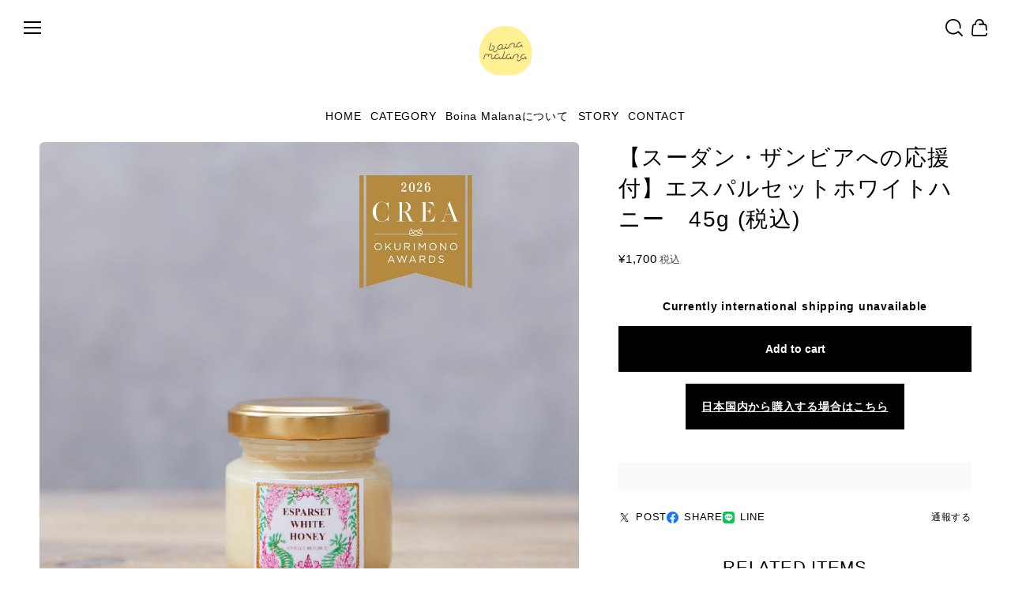

--- FILE ---
content_type: text/html; charset=UTF-8
request_url: https://shop.boinamalana.com/items/68682840
body_size: 40026
content:
<!DOCTYPE html>
<html lang="ja">
<head>

<link rel="stylesheet" type="text/css" href="https://cf-baseassets.thebase.in/6d028cc3333ac3604f46b2e09c3711b0/asset/shop/BASEshop-c04794395695aab12cc9.css"/>
    <script type="text/javascript">
    (function(c,l,a,r,i,t,y){
        c[a]=c[a]||function(){(c[a].q=c[a].q||[]).push(arguments)};
        t=l.createElement(r);t.async=1;t.src="https://www.clarity.ms/tag/"+i;
        y=l.getElementsByTagName(r)[0];y.parentNode.insertBefore(t,y);
    })(window, document, "clarity", "script", "q6zl5sxc5j");
</script>
    <meta charset="utf-8">
    <meta http-equiv="content-language" content="ja">
    <meta name="copyright" content="BASE">
    <meta name="format-detection" content="telephone=no">
    <meta name="viewport" content="width=device-width, initial-scale=1.0, minimum-scale=1.0, maximum-scale=1.0, user-scalable=no">
    <meta name="BASE-Theme-Name" content="OULU">
    <meta name="BASE-Theme-Version" content="1.2.7">
        <title>【スーダン・ザンビアへの応援付】エスパルセットホワイトハニー　45g (税込) | ボイナマラーナ</title>
    <link rel='icon' type='image/png' href='//static.thebase.in/favicon.png' />
<link rel='apple-touch-icon' sizes='180x180' href='//static.thebase.in/apple-touch-icon.png' />
<link rel='apple-touch-icon-precomposed' href='//static.thebase.in/apple-touch-icon.png' />

    <link rel='canonical' href='https://shop.boinamalana.com/items/68682840' />

    <style>
    html {
        --bodyFontSize: 67.5%;
        --bodyFontWeight: 400;
        --bodyFontEn: "Inter";
        --bodyFontJa: "Noto Sans JP";

        --headFontSize: 3.4rem; --headFontSizeTb: 2.8rem; --headFontSizeSp: 2.2rem;
        --headFontWeight: normal;
        --headFontEn: "Inter";
        --headFontJa: "Noto Sans JP";

        --ogThemeBgColor: #FFFFFF;
        --ogThemeTextColor: #000000;
        --ogThemeSubBgColor: #fafafa;
        --ogThemeSubTextColor: #999999;
        --ogThemeNoticeColor: #e44545;
        --ogThemeAccentBgColor: #02BCD4;
        --ogThemeAccentTextColor: #ffffff;

        --ogDarkThemeBgColor: #AA8F7C;
        --ogDarkThemeTextColor: #FFFFFF;
        --ogDarkThemeSubBgColor: #795648;
        --ogDarkThemeSubTextColor: #FFFFFF;
        --ogDarkThemeNoticeColor: #e44545;
        --ogDarkThemeAccentBgColor: #fef193;
        --ogDarkThemeAccentTextColor: #8e8459;

        --themeContentWidth: 100%;

        --itemListImageAspect: 3 / 4;
        --itemListTextAlign: left;
        --itemListNameFontWeight: bold;

        --headerLogoHeight: 80px;
        --headerLogoHeightSp: 60px;
        --fixHeaderLogoHeight: 70px;
        --fixHeaderLogoHeightSp: 50px;

        --categoryHome: "HOME";
        --newblogImageAspect: 1 / 1;

        --vw: 1vw;
        --informationBannerHeight: 0px;
        --fixblogHeight: 0px;
    }
            .home .main .categoryslide { order:  }
        .home .main .bgimage { order:  }
        .home .main .categorylist { order: 4 }
        .home .main .bannerlist { order: 2 }
        .home .main .news { order: 1 }
        .home .main .concept { order: 3 }
        .home .main .feature { order: 5 }
        .home .main .saleitems { order:  }
        .home .main .pickup { order:  }
        .home .main .item-list-area { order:  }
        .home .main .newitems { order:  }
        .home .main .youtube { order:  }
        .home .main .instagram { order: 7 }
        .home .main .historyitems { order:  }
        .home .main .coupon { order:  }
        .home .main .newblog { order: 6 }
            
    </style>
    
<style type="text/css">
body { 
        background-image: none;
        background-color: #FFFFFF;
     }
</style>

    <link rel="stylesheet" href="https://cdnjs.cloudflare.com/ajax/libs/fancybox/3.5.7/jquery.fancybox.min.css">
<link rel="stylesheet" href="https://cdnjs.cloudflare.com/ajax/libs/Swiper/8.4.7/swiper-bundle.css">   
 <link rel="stylesheet" href="https://basefile.akamaized.net/solu-base-shop/679093d78b957/style.css">
    <script>
    let fonts = 'Inter:400,700|Noto Sans JP:400,700|Inter:400,700|Noto Sans JP:400,700';
    fonts = fonts.replaceAll(' ', '+').split('|');
    fonts = [...new Set(fonts)];
    window.WebFontConfig = {
        google: { families: fonts },
        active: function () {
            sessionStorage.fonts = true;
        },
    };
    (function () {
        let wf = document.createElement('script');
        wf.src = 'https://ajax.googleapis.com/ajax/libs/webfont/1.6.26/webfont.js';
        wf.type = 'text/javascript';
        wf.async = 'true';
        let s = document.getElementsByTagName('script')[0];
        s.parentNode.insertBefore(wf, s);
    })();
    const base = {
        shopUrl: 'https://shop.boinamalana.com/',
        loadItemsPageURL: 'https://shop.boinamalana.com/load_items/',
        loadItemsPageURLParams: '',
        loadSalesUrl: 'https://shop.boinamalana.com/sale_items',
        loadHistorysUrl: 'https://shop.boinamalana.com/item_histories',
        blogFeedPageURL: 'https://shop.boinamalana.com/blog/feed',
    }
    const mvType = '3';
    const cs01Id = '6275402';
    const cs02Id = '6275403';
    const cs03Id = '6939731';
    const popupBannerInterval = 1;
    </script>
    <script defer src="https://cdnjs.cloudflare.com/ajax/libs/jquery-cookie/1.4.1/jquery.cookie.js"></script>
    <script defer src="https://thebase.in/js/change_status.js?1768288315023"></script>
    <script defer src="https://cdnjs.cloudflare.com/ajax/libs/fancybox/3.5.7/jquery.fancybox.min.js"></script>
    <script defer src="https://cdnjs.cloudflare.com/ajax/libs/Swiper/8.4.7/swiper-bundle.min.js"></script>
    <script defer src="https://basefile.akamaized.net/solu-base-shop/679093e7bfbfe/script.js"></script>
                <meta name="description" content="" />

<meta property="fb:app_id" content="350947278320210" />
<meta property="og:description" content="" />
<meta property="og:title" content="【スーダン・ザンビアへの応援付】エスパルセットホワイトハニー　45g (税込) | ボイナマラーナ powered by BASE" />
<meta property="og:image" content="https://baseec-img-mng.akamaized.net/images/item/origin/ca0784b6c853c14d255a6cb6f33937b2.jpg?imformat=generic&q=90&im=Resize,width=1200,type=normal" />
<meta property="og:url" content="https://shop.boinamalana.com/items/68682840" />
<meta property="og:site_name" content="ボイナマラーナ" />
<meta property="og:type" content="product" />

<meta property="product:price:amount" content="1700" />
<meta property="product:price:currency" content="JPY" />
<meta property="product:product_link" content="https://shop.boinamalana.com/items/68682840" />

<meta name="twitter:card" content="summary_large_image" />
		<meta name="twitter:site" content="@BASEec" />
	<meta name="twitter:url" content="https://shop.boinamalana.com/items/68682840" />
<meta name="twitter:title" content="【スーダン・ザンビアへの応援付】エスパルセットホワイトハニー　45g (税込) | ボイナマラーナ" />
<meta name="twitter:description" content="" />
<meta name="twitter:image" content="https://baseec-img-mng.akamaized.net/images/item/origin/ca0784b6c853c14d255a6cb6f33937b2.jpg?imformat=generic&q=90&im=Resize,width=1200,type=normal" />

                    <link href="https://shop.boinamalana.com/blog/feed" rel="alternate" type="application/rss+xml" title="Blog | ボイナマラーナ">
        <script type="text/javascript">
	var _gaq = _gaq || [];
	var gtag = gtag || function(){};
</script>
			<!-- Matomo Tag Manager -->
<script>
  var _mtm = window._mtm = window._mtm || [];
  _mtm.push({
	'mtm.startTime': (new Date().getTime()),
	'event': 'mtm.Start',
	'env': "production",

	
				'shopId': "boinamalana",

						'itemId': "68682840",
			
  });
  (function() {
    var d=document, g=d.createElement('script'), s=d.getElementsByTagName('script')[0];
    g.async=true; g.src='https://matomo.thebase.com/matomo/js/container_9jiEAfNf.js'; s.parentNode.insertBefore(g,s);
  })();
</script>
<!-- End Matomo Tag Manager -->
	


<!-- Global site tag (gtag.js) -->
<script async src="https://www.googletagmanager.com/gtag/js?id=16652157970&l=gtagDataLayer"></script>
<script>  window.gtagDataLayer = window.gtagDataLayer || [];
  function gtag(){gtagDataLayer.push(arguments);}
  gtag('js', new Date());
  gtag('set', 'linker', {
    'domains': ['shop.boinamalana.com', 'c.thebase.in']
  });

      gtag('config', 'AW-16652157970', {
    'ecomm_pagetype': 'product',
    'ecomm_prodid': '68682840',
  });
  </script>
<!-- End Global site tag -->



	<!-- Facebook Pixel Code -->
	<script>
		!function(f,b,e,v,n,t,s){if(f.fbq)return;n=f.fbq=function(){n.callMethod?
			n.callMethod.apply(n,arguments):n.queue.push(arguments)};if(!f._fbq)f._fbq=n;
			n.push=n;n.loaded=!0;n.version='2.0';n.queue=[];t=b.createElement(e);t.async=!0;
			t.src=v;s=b.getElementsByTagName(e)[0];s.parentNode.insertBefore(t,s)}(window,
			document,'script','https://connect.facebook.net/en_US/fbevents.js');

			
		fbq('init', '1180400630099807', {}, { agent: 'plthebase' });
		fbq('trackSingle', '1180400630099807', 'PageView');

				const viewContentEventId = crypto.randomUUID();
		const viewContentEventIdObj = { eventID: viewContentEventId };
		fbq('trackSingle', '1180400630099807', 'ViewContent', {"content_ids":["68682840"],"content_name":"\u3010\u30b9\u30fc\u30c0\u30f3\u30fb\u30b6\u30f3\u30d3\u30a2\u3078\u306e\u5fdc\u63f4\u4ed8\u3011\u30a8\u30b9\u30d1\u30eb\u30bb\u30c3\u30c8\u30db\u30ef\u30a4\u30c8\u30cf\u30cb\u30fc\u300045g (\u7a0e\u8fbc)","content_type":"product","contents":[{"id":"68682840","quantity":1,"item_price":1700}],"currency":"JPY","value":1700}, viewContentEventIdObj);
		data = JSON.parse('{"content_ids":["68682840"],"content_name":"\u3010\u30b9\u30fc\u30c0\u30f3\u30fb\u30b6\u30f3\u30d3\u30a2\u3078\u306e\u5fdc\u63f4\u4ed8\u3011\u30a8\u30b9\u30d1\u30eb\u30bb\u30c3\u30c8\u30db\u30ef\u30a4\u30c8\u30cf\u30cb\u30fc\u300045g (\u7a0e\u8fbc)","content_type":"product","contents":[{"id":"68682840","quantity":1,"item_price":1700}],"currency":"JPY","value":1700}');
		data.event_name = 'ViewContent';
		data.event_id = viewContentEventId;
				if (data) {
			(function(data) {
				window.addEventListener('load', function() {
					$.ajax({
						type: 'POST',
						url: "https://shop.boinamalana.com/facebook/conversion/",
						dataType: 'json',
						data: data,
						success: function (data) {},
					})
				})
			})(data)
		}

	</script>
	<!-- End Facebook Pixel Code -->



	
    
<meta name="cot:primaryColor" content="#313F19"><meta name="cot:accentColor" content="#FFB800"><meta name="cot:textColor" content="#252525"><meta name="cot:lightTextColor" content="#ffffff"><meta name="cot:complementaryColor" content="#FFFFFF"><meta name="cot:titleColor" content="#252525">

	

	<script type="text/javascript">
		;window.NREUM||(NREUM={});NREUM.init={distributed_tracing:{enabled:true},privacy:{cookies_enabled:true},ajax:{deny_list:["bam.nr-data.net"]}};

		;NREUM.loader_config={accountID:"2907216",trustKey:"2804831",agentID:"663072695",licenseKey:"NRJS-4c41e18b2dabf750af0",applicationID:"663072695"}
		;NREUM.info={beacon:"bam.nr-data.net",errorBeacon:"bam.nr-data.net",licenseKey:"NRJS-4c41e18b2dabf750af0",applicationID:"663072695",sa:1}

		;/*! For license information please see nr-loader-spa-1.236.0.min.js.LICENSE.txt */
		(()=>{"use strict";var e,t,r={5763:(e,t,r)=>{r.d(t,{P_:()=>l,Mt:()=>g,C5:()=>s,DL:()=>v,OP:()=>T,lF:()=>D,Yu:()=>y,Dg:()=>h,CX:()=>c,GE:()=>b,sU:()=>_});var n=r(8632),i=r(9567);const o={beacon:n.ce.beacon,errorBeacon:n.ce.errorBeacon,licenseKey:void 0,applicationID:void 0,sa:void 0,queueTime:void 0,applicationTime:void 0,ttGuid:void 0,user:void 0,account:void 0,product:void 0,extra:void 0,jsAttributes:{},userAttributes:void 0,atts:void 0,transactionName:void 0,tNamePlain:void 0},a={};function s(e){if(!e)throw new Error("All info objects require an agent identifier!");if(!a[e])throw new Error("Info for ".concat(e," was never set"));return a[e]}function c(e,t){if(!e)throw new Error("All info objects require an agent identifier!");a[e]=(0,i.D)(t,o),(0,n.Qy)(e,a[e],"info")}var u=r(7056);const d=()=>{const e={blockSelector:"[data-nr-block]",maskInputOptions:{password:!0}};return{allow_bfcache:!0,privacy:{cookies_enabled:!0},ajax:{deny_list:void 0,enabled:!0,harvestTimeSeconds:10},distributed_tracing:{enabled:void 0,exclude_newrelic_header:void 0,cors_use_newrelic_header:void 0,cors_use_tracecontext_headers:void 0,allowed_origins:void 0},session:{domain:void 0,expiresMs:u.oD,inactiveMs:u.Hb},ssl:void 0,obfuscate:void 0,jserrors:{enabled:!0,harvestTimeSeconds:10},metrics:{enabled:!0},page_action:{enabled:!0,harvestTimeSeconds:30},page_view_event:{enabled:!0},page_view_timing:{enabled:!0,harvestTimeSeconds:30,long_task:!1},session_trace:{enabled:!0,harvestTimeSeconds:10},harvest:{tooManyRequestsDelay:60},session_replay:{enabled:!1,harvestTimeSeconds:60,sampleRate:.1,errorSampleRate:.1,maskTextSelector:"*",maskAllInputs:!0,get blockClass(){return"nr-block"},get ignoreClass(){return"nr-ignore"},get maskTextClass(){return"nr-mask"},get blockSelector(){return e.blockSelector},set blockSelector(t){e.blockSelector+=",".concat(t)},get maskInputOptions(){return e.maskInputOptions},set maskInputOptions(t){e.maskInputOptions={...t,password:!0}}},spa:{enabled:!0,harvestTimeSeconds:10}}},f={};function l(e){if(!e)throw new Error("All configuration objects require an agent identifier!");if(!f[e])throw new Error("Configuration for ".concat(e," was never set"));return f[e]}function h(e,t){if(!e)throw new Error("All configuration objects require an agent identifier!");f[e]=(0,i.D)(t,d()),(0,n.Qy)(e,f[e],"config")}function g(e,t){if(!e)throw new Error("All configuration objects require an agent identifier!");var r=l(e);if(r){for(var n=t.split("."),i=0;i<n.length-1;i++)if("object"!=typeof(r=r[n[i]]))return;r=r[n[n.length-1]]}return r}const p={accountID:void 0,trustKey:void 0,agentID:void 0,licenseKey:void 0,applicationID:void 0,xpid:void 0},m={};function v(e){if(!e)throw new Error("All loader-config objects require an agent identifier!");if(!m[e])throw new Error("LoaderConfig for ".concat(e," was never set"));return m[e]}function b(e,t){if(!e)throw new Error("All loader-config objects require an agent identifier!");m[e]=(0,i.D)(t,p),(0,n.Qy)(e,m[e],"loader_config")}const y=(0,n.mF)().o;var w=r(385),x=r(6818);const A={buildEnv:x.Re,bytesSent:{},queryBytesSent:{},customTransaction:void 0,disabled:!1,distMethod:x.gF,isolatedBacklog:!1,loaderType:void 0,maxBytes:3e4,offset:Math.floor(w._A?.performance?.timeOrigin||w._A?.performance?.timing?.navigationStart||Date.now()),onerror:void 0,origin:""+w._A.location,ptid:void 0,releaseIds:{},session:void 0,xhrWrappable:"function"==typeof w._A.XMLHttpRequest?.prototype?.addEventListener,version:x.q4},E={};function T(e){if(!e)throw new Error("All runtime objects require an agent identifier!");if(!E[e])throw new Error("Runtime for ".concat(e," was never set"));return E[e]}function _(e,t){if(!e)throw new Error("All runtime objects require an agent identifier!");E[e]=(0,i.D)(t,A),(0,n.Qy)(e,E[e],"runtime")}function D(e){return function(e){try{const t=s(e);return!!t.licenseKey&&!!t.errorBeacon&&!!t.applicationID}catch(e){return!1}}(e)}},9567:(e,t,r)=>{r.d(t,{D:()=>i});var n=r(50);function i(e,t){try{if(!e||"object"!=typeof e)return(0,n.Z)("Setting a Configurable requires an object as input");if(!t||"object"!=typeof t)return(0,n.Z)("Setting a Configurable requires a model to set its initial properties");const r=Object.create(Object.getPrototypeOf(t),Object.getOwnPropertyDescriptors(t)),o=0===Object.keys(r).length?e:r;for(let a in o)if(void 0!==e[a])try{"object"==typeof e[a]&&"object"==typeof t[a]?r[a]=i(e[a],t[a]):r[a]=e[a]}catch(e){(0,n.Z)("An error occurred while setting a property of a Configurable",e)}return r}catch(e){(0,n.Z)("An error occured while setting a Configurable",e)}}},6818:(e,t,r)=>{r.d(t,{Re:()=>i,gF:()=>o,q4:()=>n});const n="1.236.0",i="PROD",o="CDN"},385:(e,t,r)=>{r.d(t,{FN:()=>a,IF:()=>u,Nk:()=>f,Tt:()=>s,_A:()=>o,il:()=>n,pL:()=>c,v6:()=>i,w1:()=>d});const n="undefined"!=typeof window&&!!window.document,i="undefined"!=typeof WorkerGlobalScope&&("undefined"!=typeof self&&self instanceof WorkerGlobalScope&&self.navigator instanceof WorkerNavigator||"undefined"!=typeof globalThis&&globalThis instanceof WorkerGlobalScope&&globalThis.navigator instanceof WorkerNavigator),o=n?window:"undefined"!=typeof WorkerGlobalScope&&("undefined"!=typeof self&&self instanceof WorkerGlobalScope&&self||"undefined"!=typeof globalThis&&globalThis instanceof WorkerGlobalScope&&globalThis),a=""+o?.location,s=/iPad|iPhone|iPod/.test(navigator.userAgent),c=s&&"undefined"==typeof SharedWorker,u=(()=>{const e=navigator.userAgent.match(/Firefox[/\s](\d+\.\d+)/);return Array.isArray(e)&&e.length>=2?+e[1]:0})(),d=Boolean(n&&window.document.documentMode),f=!!navigator.sendBeacon},1117:(e,t,r)=>{r.d(t,{w:()=>o});var n=r(50);const i={agentIdentifier:"",ee:void 0};class o{constructor(e){try{if("object"!=typeof e)return(0,n.Z)("shared context requires an object as input");this.sharedContext={},Object.assign(this.sharedContext,i),Object.entries(e).forEach((e=>{let[t,r]=e;Object.keys(i).includes(t)&&(this.sharedContext[t]=r)}))}catch(e){(0,n.Z)("An error occured while setting SharedContext",e)}}}},8e3:(e,t,r)=>{r.d(t,{L:()=>d,R:()=>c});var n=r(2177),i=r(1284),o=r(4322),a=r(3325);const s={};function c(e,t){const r={staged:!1,priority:a.p[t]||0};u(e),s[e].get(t)||s[e].set(t,r)}function u(e){e&&(s[e]||(s[e]=new Map))}function d(){let e=arguments.length>0&&void 0!==arguments[0]?arguments[0]:"",t=arguments.length>1&&void 0!==arguments[1]?arguments[1]:"feature";if(u(e),!e||!s[e].get(t))return a(t);s[e].get(t).staged=!0;const r=[...s[e]];function a(t){const r=e?n.ee.get(e):n.ee,a=o.X.handlers;if(r.backlog&&a){var s=r.backlog[t],c=a[t];if(c){for(var u=0;s&&u<s.length;++u)f(s[u],c);(0,i.D)(c,(function(e,t){(0,i.D)(t,(function(t,r){r[0].on(e,r[1])}))}))}delete a[t],r.backlog[t]=null,r.emit("drain-"+t,[])}}r.every((e=>{let[t,r]=e;return r.staged}))&&(r.sort(((e,t)=>e[1].priority-t[1].priority)),r.forEach((e=>{let[t]=e;a(t)})))}function f(e,t){var r=e[1];(0,i.D)(t[r],(function(t,r){var n=e[0];if(r[0]===n){var i=r[1],o=e[3],a=e[2];i.apply(o,a)}}))}},2177:(e,t,r)=>{r.d(t,{c:()=>f,ee:()=>u});var n=r(8632),i=r(2210),o=r(1284),a=r(5763),s="nr@context";let c=(0,n.fP)();var u;function d(){}function f(e){return(0,i.X)(e,s,l)}function l(){return new d}function h(){u.aborted=!0,u.backlog={}}c.ee?u=c.ee:(u=function e(t,r){var n={},c={},f={},g=!1;try{g=16===r.length&&(0,a.OP)(r).isolatedBacklog}catch(e){}var p={on:b,addEventListener:b,removeEventListener:y,emit:v,get:x,listeners:w,context:m,buffer:A,abort:h,aborted:!1,isBuffering:E,debugId:r,backlog:g?{}:t&&"object"==typeof t.backlog?t.backlog:{}};return p;function m(e){return e&&e instanceof d?e:e?(0,i.X)(e,s,l):l()}function v(e,r,n,i,o){if(!1!==o&&(o=!0),!u.aborted||i){t&&o&&t.emit(e,r,n);for(var a=m(n),s=w(e),d=s.length,f=0;f<d;f++)s[f].apply(a,r);var l=T()[c[e]];return l&&l.push([p,e,r,a]),a}}function b(e,t){n[e]=w(e).concat(t)}function y(e,t){var r=n[e];if(r)for(var i=0;i<r.length;i++)r[i]===t&&r.splice(i,1)}function w(e){return n[e]||[]}function x(t){return f[t]=f[t]||e(p,t)}function A(e,t){var r=T();p.aborted||(0,o.D)(e,(function(e,n){t=t||"feature",c[n]=t,t in r||(r[t]=[])}))}function E(e){return!!T()[c[e]]}function T(){return p.backlog}}(void 0,"globalEE"),c.ee=u)},5546:(e,t,r)=>{r.d(t,{E:()=>n,p:()=>i});var n=r(2177).ee.get("handle");function i(e,t,r,i,o){o?(o.buffer([e],i),o.emit(e,t,r)):(n.buffer([e],i),n.emit(e,t,r))}},4322:(e,t,r)=>{r.d(t,{X:()=>o});var n=r(5546);o.on=a;var i=o.handlers={};function o(e,t,r,o){a(o||n.E,i,e,t,r)}function a(e,t,r,i,o){o||(o="feature"),e||(e=n.E);var a=t[o]=t[o]||{};(a[r]=a[r]||[]).push([e,i])}},3239:(e,t,r)=>{r.d(t,{bP:()=>s,iz:()=>c,m$:()=>a});var n=r(385);let i=!1,o=!1;try{const e={get passive(){return i=!0,!1},get signal(){return o=!0,!1}};n._A.addEventListener("test",null,e),n._A.removeEventListener("test",null,e)}catch(e){}function a(e,t){return i||o?{capture:!!e,passive:i,signal:t}:!!e}function s(e,t){let r=arguments.length>2&&void 0!==arguments[2]&&arguments[2],n=arguments.length>3?arguments[3]:void 0;window.addEventListener(e,t,a(r,n))}function c(e,t){let r=arguments.length>2&&void 0!==arguments[2]&&arguments[2],n=arguments.length>3?arguments[3]:void 0;document.addEventListener(e,t,a(r,n))}},4402:(e,t,r)=>{r.d(t,{Ht:()=>u,M:()=>c,Rl:()=>a,ky:()=>s});var n=r(385);const i="xxxxxxxx-xxxx-4xxx-yxxx-xxxxxxxxxxxx";function o(e,t){return e?15&e[t]:16*Math.random()|0}function a(){const e=n._A?.crypto||n._A?.msCrypto;let t,r=0;return e&&e.getRandomValues&&(t=e.getRandomValues(new Uint8Array(31))),i.split("").map((e=>"x"===e?o(t,++r).toString(16):"y"===e?(3&o()|8).toString(16):e)).join("")}function s(e){const t=n._A?.crypto||n._A?.msCrypto;let r,i=0;t&&t.getRandomValues&&(r=t.getRandomValues(new Uint8Array(31)));const a=[];for(var s=0;s<e;s++)a.push(o(r,++i).toString(16));return a.join("")}function c(){return s(16)}function u(){return s(32)}},7056:(e,t,r)=>{r.d(t,{Bq:()=>n,Hb:()=>o,oD:()=>i});const n="NRBA",i=144e5,o=18e5},7894:(e,t,r)=>{function n(){return Math.round(performance.now())}r.d(t,{z:()=>n})},7243:(e,t,r)=>{r.d(t,{e:()=>o});var n=r(385),i={};function o(e){if(e in i)return i[e];if(0===(e||"").indexOf("data:"))return{protocol:"data"};let t;var r=n._A?.location,o={};if(n.il)t=document.createElement("a"),t.href=e;else try{t=new URL(e,r.href)}catch(e){return o}o.port=t.port;var a=t.href.split("://");!o.port&&a[1]&&(o.port=a[1].split("/")[0].split("@").pop().split(":")[1]),o.port&&"0"!==o.port||(o.port="https"===a[0]?"443":"80"),o.hostname=t.hostname||r.hostname,o.pathname=t.pathname,o.protocol=a[0],"/"!==o.pathname.charAt(0)&&(o.pathname="/"+o.pathname);var s=!t.protocol||":"===t.protocol||t.protocol===r.protocol,c=t.hostname===r.hostname&&t.port===r.port;return o.sameOrigin=s&&(!t.hostname||c),"/"===o.pathname&&(i[e]=o),o}},50:(e,t,r)=>{function n(e,t){"function"==typeof console.warn&&(console.warn("New Relic: ".concat(e)),t&&console.warn(t))}r.d(t,{Z:()=>n})},2587:(e,t,r)=>{r.d(t,{N:()=>c,T:()=>u});var n=r(2177),i=r(5546),o=r(8e3),a=r(3325);const s={stn:[a.D.sessionTrace],err:[a.D.jserrors,a.D.metrics],ins:[a.D.pageAction],spa:[a.D.spa],sr:[a.D.sessionReplay,a.D.sessionTrace]};function c(e,t){const r=n.ee.get(t);e&&"object"==typeof e&&(Object.entries(e).forEach((e=>{let[t,n]=e;void 0===u[t]&&(s[t]?s[t].forEach((e=>{n?(0,i.p)("feat-"+t,[],void 0,e,r):(0,i.p)("block-"+t,[],void 0,e,r),(0,i.p)("rumresp-"+t,[Boolean(n)],void 0,e,r)})):n&&(0,i.p)("feat-"+t,[],void 0,void 0,r),u[t]=Boolean(n))})),Object.keys(s).forEach((e=>{void 0===u[e]&&(s[e]?.forEach((t=>(0,i.p)("rumresp-"+e,[!1],void 0,t,r))),u[e]=!1)})),(0,o.L)(t,a.D.pageViewEvent))}const u={}},2210:(e,t,r)=>{r.d(t,{X:()=>i});var n=Object.prototype.hasOwnProperty;function i(e,t,r){if(n.call(e,t))return e[t];var i=r();if(Object.defineProperty&&Object.keys)try{return Object.defineProperty(e,t,{value:i,writable:!0,enumerable:!1}),i}catch(e){}return e[t]=i,i}},1284:(e,t,r)=>{r.d(t,{D:()=>n});const n=(e,t)=>Object.entries(e||{}).map((e=>{let[r,n]=e;return t(r,n)}))},4351:(e,t,r)=>{r.d(t,{P:()=>o});var n=r(2177);const i=()=>{const e=new WeakSet;return(t,r)=>{if("object"==typeof r&&null!==r){if(e.has(r))return;e.add(r)}return r}};function o(e){try{return JSON.stringify(e,i())}catch(e){try{n.ee.emit("internal-error",[e])}catch(e){}}}},3960:(e,t,r)=>{r.d(t,{K:()=>a,b:()=>o});var n=r(3239);function i(){return"undefined"==typeof document||"complete"===document.readyState}function o(e,t){if(i())return e();(0,n.bP)("load",e,t)}function a(e){if(i())return e();(0,n.iz)("DOMContentLoaded",e)}},8632:(e,t,r)=>{r.d(t,{EZ:()=>u,Qy:()=>c,ce:()=>o,fP:()=>a,gG:()=>d,mF:()=>s});var n=r(7894),i=r(385);const o={beacon:"bam.nr-data.net",errorBeacon:"bam.nr-data.net"};function a(){return i._A.NREUM||(i._A.NREUM={}),void 0===i._A.newrelic&&(i._A.newrelic=i._A.NREUM),i._A.NREUM}function s(){let e=a();return e.o||(e.o={ST:i._A.setTimeout,SI:i._A.setImmediate,CT:i._A.clearTimeout,XHR:i._A.XMLHttpRequest,REQ:i._A.Request,EV:i._A.Event,PR:i._A.Promise,MO:i._A.MutationObserver,FETCH:i._A.fetch}),e}function c(e,t,r){let i=a();const o=i.initializedAgents||{},s=o[e]||{};return Object.keys(s).length||(s.initializedAt={ms:(0,n.z)(),date:new Date}),i.initializedAgents={...o,[e]:{...s,[r]:t}},i}function u(e,t){a()[e]=t}function d(){return function(){let e=a();const t=e.info||{};e.info={beacon:o.beacon,errorBeacon:o.errorBeacon,...t}}(),function(){let e=a();const t=e.init||{};e.init={...t}}(),s(),function(){let e=a();const t=e.loader_config||{};e.loader_config={...t}}(),a()}},7956:(e,t,r)=>{r.d(t,{N:()=>i});var n=r(3239);function i(e){let t=arguments.length>1&&void 0!==arguments[1]&&arguments[1],r=arguments.length>2?arguments[2]:void 0,i=arguments.length>3?arguments[3]:void 0;return void(0,n.iz)("visibilitychange",(function(){if(t)return void("hidden"==document.visibilityState&&e());e(document.visibilityState)}),r,i)}},1214:(e,t,r)=>{r.d(t,{em:()=>v,u5:()=>N,QU:()=>S,_L:()=>I,Gm:()=>L,Lg:()=>M,gy:()=>U,BV:()=>Q,Kf:()=>ee});var n=r(2177);const i="nr@original";var o=Object.prototype.hasOwnProperty,a=!1;function s(e,t){return e||(e=n.ee),r.inPlace=function(e,t,n,i,o){n||(n="");var a,s,c,u="-"===n.charAt(0);for(c=0;c<t.length;c++)d(a=e[s=t[c]])||(e[s]=r(a,u?s+n:n,i,s,o))},r.flag=i,r;function r(t,r,n,a,s){return d(t)?t:(r||(r=""),nrWrapper[i]=t,u(t,nrWrapper,e),nrWrapper);function nrWrapper(){var i,u,d,f;try{u=this,i=[...arguments],d="function"==typeof n?n(i,u):n||{}}catch(t){c([t,"",[i,u,a],d],e)}o(r+"start",[i,u,a],d,s);try{return f=t.apply(u,i)}catch(e){throw o(r+"err",[i,u,e],d,s),e}finally{o(r+"end",[i,u,f],d,s)}}}function o(r,n,i,o){if(!a||t){var s=a;a=!0;try{e.emit(r,n,i,t,o)}catch(t){c([t,r,n,i],e)}a=s}}}function c(e,t){t||(t=n.ee);try{t.emit("internal-error",e)}catch(e){}}function u(e,t,r){if(Object.defineProperty&&Object.keys)try{return Object.keys(e).forEach((function(r){Object.defineProperty(t,r,{get:function(){return e[r]},set:function(t){return e[r]=t,t}})})),t}catch(e){c([e],r)}for(var n in e)o.call(e,n)&&(t[n]=e[n]);return t}function d(e){return!(e&&e instanceof Function&&e.apply&&!e[i])}var f=r(2210),l=r(385);const h={},g=XMLHttpRequest,p="addEventListener",m="removeEventListener";function v(e){var t=function(e){return(e||n.ee).get("events")}(e);if(h[t.debugId]++)return t;h[t.debugId]=1;var r=s(t,!0);function i(e){r.inPlace(e,[p,m],"-",o)}function o(e,t){return e[1]}return"getPrototypeOf"in Object&&(l.il&&b(document,i),b(l._A,i),b(g.prototype,i)),t.on(p+"-start",(function(e,t){var n=e[1];if(null!==n&&("function"==typeof n||"object"==typeof n)){var i=(0,f.X)(n,"nr@wrapped",(function(){var e={object:function(){if("function"!=typeof n.handleEvent)return;return n.handleEvent.apply(n,arguments)},function:n}[typeof n];return e?r(e,"fn-",null,e.name||"anonymous"):n}));this.wrapped=e[1]=i}})),t.on(m+"-start",(function(e){e[1]=this.wrapped||e[1]})),t}function b(e,t){let r=e;for(;"object"==typeof r&&!Object.prototype.hasOwnProperty.call(r,p);)r=Object.getPrototypeOf(r);for(var n=arguments.length,i=new Array(n>2?n-2:0),o=2;o<n;o++)i[o-2]=arguments[o];r&&t(r,...i)}var y="fetch-",w=y+"body-",x=["arrayBuffer","blob","json","text","formData"],A=l._A.Request,E=l._A.Response,T="prototype",_="nr@context";const D={};function N(e){const t=function(e){return(e||n.ee).get("fetch")}(e);if(!(A&&E&&l._A.fetch))return t;if(D[t.debugId]++)return t;function r(e,r,n){var i=e[r];"function"==typeof i&&(e[r]=function(){var e,r=[...arguments],o={};t.emit(n+"before-start",[r],o),o[_]&&o[_].dt&&(e=o[_].dt);var a=i.apply(this,r);return t.emit(n+"start",[r,e],a),a.then((function(e){return t.emit(n+"end",[null,e],a),e}),(function(e){throw t.emit(n+"end",[e],a),e}))})}return D[t.debugId]=1,x.forEach((e=>{r(A[T],e,w),r(E[T],e,w)})),r(l._A,"fetch",y),t.on(y+"end",(function(e,r){var n=this;if(r){var i=r.headers.get("content-length");null!==i&&(n.rxSize=i),t.emit(y+"done",[null,r],n)}else t.emit(y+"done",[e],n)})),t}const O={},j=["pushState","replaceState"];function S(e){const t=function(e){return(e||n.ee).get("history")}(e);return!l.il||O[t.debugId]++||(O[t.debugId]=1,s(t).inPlace(window.history,j,"-")),t}var P=r(3239);const C={},R=["appendChild","insertBefore","replaceChild"];function I(e){const t=function(e){return(e||n.ee).get("jsonp")}(e);if(!l.il||C[t.debugId])return t;C[t.debugId]=!0;var r=s(t),i=/[?&](?:callback|cb)=([^&#]+)/,o=/(.*)\.([^.]+)/,a=/^(\w+)(\.|$)(.*)$/;function c(e,t){var r=e.match(a),n=r[1],i=r[3];return i?c(i,t[n]):t[n]}return r.inPlace(Node.prototype,R,"dom-"),t.on("dom-start",(function(e){!function(e){if(!e||"string"!=typeof e.nodeName||"script"!==e.nodeName.toLowerCase())return;if("function"!=typeof e.addEventListener)return;var n=(a=e.src,s=a.match(i),s?s[1]:null);var a,s;if(!n)return;var u=function(e){var t=e.match(o);if(t&&t.length>=3)return{key:t[2],parent:c(t[1],window)};return{key:e,parent:window}}(n);if("function"!=typeof u.parent[u.key])return;var d={};function f(){t.emit("jsonp-end",[],d),e.removeEventListener("load",f,(0,P.m$)(!1)),e.removeEventListener("error",l,(0,P.m$)(!1))}function l(){t.emit("jsonp-error",[],d),t.emit("jsonp-end",[],d),e.removeEventListener("load",f,(0,P.m$)(!1)),e.removeEventListener("error",l,(0,P.m$)(!1))}r.inPlace(u.parent,[u.key],"cb-",d),e.addEventListener("load",f,(0,P.m$)(!1)),e.addEventListener("error",l,(0,P.m$)(!1)),t.emit("new-jsonp",[e.src],d)}(e[0])})),t}var k=r(5763);const H={};function L(e){const t=function(e){return(e||n.ee).get("mutation")}(e);if(!l.il||H[t.debugId])return t;H[t.debugId]=!0;var r=s(t),i=k.Yu.MO;return i&&(window.MutationObserver=function(e){return this instanceof i?new i(r(e,"fn-")):i.apply(this,arguments)},MutationObserver.prototype=i.prototype),t}const z={};function M(e){const t=function(e){return(e||n.ee).get("promise")}(e);if(z[t.debugId])return t;z[t.debugId]=!0;var r=n.c,o=s(t),a=k.Yu.PR;return a&&function(){function e(r){var n=t.context(),i=o(r,"executor-",n,null,!1);const s=Reflect.construct(a,[i],e);return t.context(s).getCtx=function(){return n},s}l._A.Promise=e,Object.defineProperty(e,"name",{value:"Promise"}),e.toString=function(){return a.toString()},Object.setPrototypeOf(e,a),["all","race"].forEach((function(r){const n=a[r];e[r]=function(e){let i=!1;[...e||[]].forEach((e=>{this.resolve(e).then(a("all"===r),a(!1))}));const o=n.apply(this,arguments);return o;function a(e){return function(){t.emit("propagate",[null,!i],o,!1,!1),i=i||!e}}}})),["resolve","reject"].forEach((function(r){const n=a[r];e[r]=function(e){const r=n.apply(this,arguments);return e!==r&&t.emit("propagate",[e,!0],r,!1,!1),r}})),e.prototype=a.prototype;const n=a.prototype.then;a.prototype.then=function(){var e=this,i=r(e);i.promise=e;for(var a=arguments.length,s=new Array(a),c=0;c<a;c++)s[c]=arguments[c];s[0]=o(s[0],"cb-",i,null,!1),s[1]=o(s[1],"cb-",i,null,!1);const u=n.apply(this,s);return i.nextPromise=u,t.emit("propagate",[e,!0],u,!1,!1),u},a.prototype.then[i]=n,t.on("executor-start",(function(e){e[0]=o(e[0],"resolve-",this,null,!1),e[1]=o(e[1],"resolve-",this,null,!1)})),t.on("executor-err",(function(e,t,r){e[1](r)})),t.on("cb-end",(function(e,r,n){t.emit("propagate",[n,!0],this.nextPromise,!1,!1)})),t.on("propagate",(function(e,r,n){this.getCtx&&!r||(this.getCtx=function(){if(e instanceof Promise)var r=t.context(e);return r&&r.getCtx?r.getCtx():this})}))}(),t}const B={},F="requestAnimationFrame";function U(e){const t=function(e){return(e||n.ee).get("raf")}(e);if(!l.il||B[t.debugId]++)return t;B[t.debugId]=1;var r=s(t);return r.inPlace(window,[F],"raf-"),t.on("raf-start",(function(e){e[0]=r(e[0],"fn-")})),t}const q={},G="setTimeout",V="setInterval",X="clearTimeout",W="-start",Z="-",$=[G,"setImmediate",V,X,"clearImmediate"];function Q(e){const t=function(e){return(e||n.ee).get("timer")}(e);if(q[t.debugId]++)return t;q[t.debugId]=1;var r=s(t);return r.inPlace(l._A,$.slice(0,2),G+Z),r.inPlace(l._A,$.slice(2,3),V+Z),r.inPlace(l._A,$.slice(3),X+Z),t.on(V+W,(function(e,t,n){e[0]=r(e[0],"fn-",null,n)})),t.on(G+W,(function(e,t,n){this.method=n,this.timerDuration=isNaN(e[1])?0:+e[1],e[0]=r(e[0],"fn-",this,n)})),t}var Y=r(50);const K={},J=["open","send"];function ee(e){var t=e||n.ee;const r=function(e){return(e||n.ee).get("xhr")}(t);if(K[r.debugId]++)return r;K[r.debugId]=1,v(t);var i=s(r),o=k.Yu.XHR,a=k.Yu.MO,c=k.Yu.PR,u=k.Yu.SI,d="readystatechange",f=["onload","onerror","onabort","onloadstart","onloadend","onprogress","ontimeout"],h=[],g=l._A.XMLHttpRequest.listeners,p=l._A.XMLHttpRequest=function(e){var t=new o(e);function n(){try{r.emit("new-xhr",[t],t),t.addEventListener(d,b,(0,P.m$)(!1))}catch(e){(0,Y.Z)("An error occured while intercepting XHR",e);try{r.emit("internal-error",[e])}catch(e){}}}return this.listeners=g?[...g,n]:[n],this.listeners.forEach((e=>e())),t};function m(e,t){i.inPlace(t,["onreadystatechange"],"fn-",E)}function b(){var e=this,t=r.context(e);e.readyState>3&&!t.resolved&&(t.resolved=!0,r.emit("xhr-resolved",[],e)),i.inPlace(e,f,"fn-",E)}if(function(e,t){for(var r in e)t[r]=e[r]}(o,p),p.prototype=o.prototype,i.inPlace(p.prototype,J,"-xhr-",E),r.on("send-xhr-start",(function(e,t){m(e,t),function(e){h.push(e),a&&(y?y.then(A):u?u(A):(w=-w,x.data=w))}(t)})),r.on("open-xhr-start",m),a){var y=c&&c.resolve();if(!u&&!c){var w=1,x=document.createTextNode(w);new a(A).observe(x,{characterData:!0})}}else t.on("fn-end",(function(e){e[0]&&e[0].type===d||A()}));function A(){for(var e=0;e<h.length;e++)m(0,h[e]);h.length&&(h=[])}function E(e,t){return t}return r}},7825:(e,t,r)=>{r.d(t,{t:()=>n});const n=r(3325).D.ajax},6660:(e,t,r)=>{r.d(t,{A:()=>i,t:()=>n});const n=r(3325).D.jserrors,i="nr@seenError"},3081:(e,t,r)=>{r.d(t,{gF:()=>o,mY:()=>i,t9:()=>n,vz:()=>s,xS:()=>a});const n=r(3325).D.metrics,i="sm",o="cm",a="storeSupportabilityMetrics",s="storeEventMetrics"},4649:(e,t,r)=>{r.d(t,{t:()=>n});const n=r(3325).D.pageAction},7633:(e,t,r)=>{r.d(t,{Dz:()=>i,OJ:()=>a,qw:()=>o,t9:()=>n});const n=r(3325).D.pageViewEvent,i="firstbyte",o="domcontent",a="windowload"},9251:(e,t,r)=>{r.d(t,{t:()=>n});const n=r(3325).D.pageViewTiming},3614:(e,t,r)=>{r.d(t,{BST_RESOURCE:()=>i,END:()=>s,FEATURE_NAME:()=>n,FN_END:()=>u,FN_START:()=>c,PUSH_STATE:()=>d,RESOURCE:()=>o,START:()=>a});const n=r(3325).D.sessionTrace,i="bstResource",o="resource",a="-start",s="-end",c="fn"+a,u="fn"+s,d="pushState"},7836:(e,t,r)=>{r.d(t,{BODY:()=>A,CB_END:()=>E,CB_START:()=>u,END:()=>x,FEATURE_NAME:()=>i,FETCH:()=>_,FETCH_BODY:()=>v,FETCH_DONE:()=>m,FETCH_START:()=>p,FN_END:()=>c,FN_START:()=>s,INTERACTION:()=>l,INTERACTION_API:()=>d,INTERACTION_EVENTS:()=>o,JSONP_END:()=>b,JSONP_NODE:()=>g,JS_TIME:()=>T,MAX_TIMER_BUDGET:()=>a,REMAINING:()=>f,SPA_NODE:()=>h,START:()=>w,originalSetTimeout:()=>y});var n=r(5763);const i=r(3325).D.spa,o=["click","submit","keypress","keydown","keyup","change"],a=999,s="fn-start",c="fn-end",u="cb-start",d="api-ixn-",f="remaining",l="interaction",h="spaNode",g="jsonpNode",p="fetch-start",m="fetch-done",v="fetch-body-",b="jsonp-end",y=n.Yu.ST,w="-start",x="-end",A="-body",E="cb"+x,T="jsTime",_="fetch"},5938:(e,t,r)=>{r.d(t,{W:()=>o});var n=r(5763),i=r(2177);class o{constructor(e,t,r){this.agentIdentifier=e,this.aggregator=t,this.ee=i.ee.get(e,(0,n.OP)(this.agentIdentifier).isolatedBacklog),this.featureName=r,this.blocked=!1}}},9144:(e,t,r)=>{r.d(t,{j:()=>m});var n=r(3325),i=r(5763),o=r(5546),a=r(2177),s=r(7894),c=r(8e3),u=r(3960),d=r(385),f=r(50),l=r(3081),h=r(8632);function g(){const e=(0,h.gG)();["setErrorHandler","finished","addToTrace","inlineHit","addRelease","addPageAction","setCurrentRouteName","setPageViewName","setCustomAttribute","interaction","noticeError","setUserId"].forEach((t=>{e[t]=function(){for(var r=arguments.length,n=new Array(r),i=0;i<r;i++)n[i]=arguments[i];return function(t){for(var r=arguments.length,n=new Array(r>1?r-1:0),i=1;i<r;i++)n[i-1]=arguments[i];let o=[];return Object.values(e.initializedAgents).forEach((e=>{e.exposed&&e.api[t]&&o.push(e.api[t](...n))})),o.length>1?o:o[0]}(t,...n)}}))}var p=r(2587);function m(e){let t=arguments.length>1&&void 0!==arguments[1]?arguments[1]:{},m=arguments.length>2?arguments[2]:void 0,v=arguments.length>3?arguments[3]:void 0,{init:b,info:y,loader_config:w,runtime:x={loaderType:m},exposed:A=!0}=t;const E=(0,h.gG)();y||(b=E.init,y=E.info,w=E.loader_config),(0,i.Dg)(e,b||{}),(0,i.GE)(e,w||{}),(0,i.sU)(e,x),y.jsAttributes??={},d.v6&&(y.jsAttributes.isWorker=!0),(0,i.CX)(e,y),g();const T=function(e,t){t||(0,c.R)(e,"api");const h={};var g=a.ee.get(e),p=g.get("tracer"),m="api-",v=m+"ixn-";function b(t,r,n,o){const a=(0,i.C5)(e);return null===r?delete a.jsAttributes[t]:(0,i.CX)(e,{...a,jsAttributes:{...a.jsAttributes,[t]:r}}),x(m,n,!0,o||null===r?"session":void 0)(t,r)}function y(){}["setErrorHandler","finished","addToTrace","inlineHit","addRelease"].forEach((e=>h[e]=x(m,e,!0,"api"))),h.addPageAction=x(m,"addPageAction",!0,n.D.pageAction),h.setCurrentRouteName=x(m,"routeName",!0,n.D.spa),h.setPageViewName=function(t,r){if("string"==typeof t)return"/"!==t.charAt(0)&&(t="/"+t),(0,i.OP)(e).customTransaction=(r||"http://custom.transaction")+t,x(m,"setPageViewName",!0)()},h.setCustomAttribute=function(e,t){let r=arguments.length>2&&void 0!==arguments[2]&&arguments[2];if("string"==typeof e){if(["string","number"].includes(typeof t)||null===t)return b(e,t,"setCustomAttribute",r);(0,f.Z)("Failed to execute setCustomAttribute.\nNon-null value must be a string or number type, but a type of <".concat(typeof t,"> was provided."))}else(0,f.Z)("Failed to execute setCustomAttribute.\nName must be a string type, but a type of <".concat(typeof e,"> was provided."))},h.setUserId=function(e){if("string"==typeof e||null===e)return b("enduser.id",e,"setUserId",!0);(0,f.Z)("Failed to execute setUserId.\nNon-null value must be a string type, but a type of <".concat(typeof e,"> was provided."))},h.interaction=function(){return(new y).get()};var w=y.prototype={createTracer:function(e,t){var r={},i=this,a="function"==typeof t;return(0,o.p)(v+"tracer",[(0,s.z)(),e,r],i,n.D.spa,g),function(){if(p.emit((a?"":"no-")+"fn-start",[(0,s.z)(),i,a],r),a)try{return t.apply(this,arguments)}catch(e){throw p.emit("fn-err",[arguments,this,"string"==typeof e?new Error(e):e],r),e}finally{p.emit("fn-end",[(0,s.z)()],r)}}}};function x(e,t,r,i){return function(){return(0,o.p)(l.xS,["API/"+t+"/called"],void 0,n.D.metrics,g),i&&(0,o.p)(e+t,[(0,s.z)(),...arguments],r?null:this,i,g),r?void 0:this}}function A(){r.e(439).then(r.bind(r,7438)).then((t=>{let{setAPI:r}=t;r(e),(0,c.L)(e,"api")})).catch((()=>(0,f.Z)("Downloading runtime APIs failed...")))}return["actionText","setName","setAttribute","save","ignore","onEnd","getContext","end","get"].forEach((e=>{w[e]=x(v,e,void 0,n.D.spa)})),h.noticeError=function(e,t){"string"==typeof e&&(e=new Error(e)),(0,o.p)(l.xS,["API/noticeError/called"],void 0,n.D.metrics,g),(0,o.p)("err",[e,(0,s.z)(),!1,t],void 0,n.D.jserrors,g)},d.il?(0,u.b)((()=>A()),!0):A(),h}(e,v);return(0,h.Qy)(e,T,"api"),(0,h.Qy)(e,A,"exposed"),(0,h.EZ)("activatedFeatures",p.T),T}},3325:(e,t,r)=>{r.d(t,{D:()=>n,p:()=>i});const n={ajax:"ajax",jserrors:"jserrors",metrics:"metrics",pageAction:"page_action",pageViewEvent:"page_view_event",pageViewTiming:"page_view_timing",sessionReplay:"session_replay",sessionTrace:"session_trace",spa:"spa"},i={[n.pageViewEvent]:1,[n.pageViewTiming]:2,[n.metrics]:3,[n.jserrors]:4,[n.ajax]:5,[n.sessionTrace]:6,[n.pageAction]:7,[n.spa]:8,[n.sessionReplay]:9}}},n={};function i(e){var t=n[e];if(void 0!==t)return t.exports;var o=n[e]={exports:{}};return r[e](o,o.exports,i),o.exports}i.m=r,i.d=(e,t)=>{for(var r in t)i.o(t,r)&&!i.o(e,r)&&Object.defineProperty(e,r,{enumerable:!0,get:t[r]})},i.f={},i.e=e=>Promise.all(Object.keys(i.f).reduce(((t,r)=>(i.f[r](e,t),t)),[])),i.u=e=>(({78:"page_action-aggregate",147:"metrics-aggregate",242:"session-manager",317:"jserrors-aggregate",348:"page_view_timing-aggregate",412:"lazy-feature-loader",439:"async-api",538:"recorder",590:"session_replay-aggregate",675:"compressor",733:"session_trace-aggregate",786:"page_view_event-aggregate",873:"spa-aggregate",898:"ajax-aggregate"}[e]||e)+"."+{78:"ac76d497",147:"3dc53903",148:"1a20d5fe",242:"2a64278a",317:"49e41428",348:"bd6de33a",412:"2f55ce66",439:"30bd804e",538:"1b18459f",590:"cf0efb30",675:"ae9f91a8",733:"83105561",786:"06482edd",860:"03a8b7a5",873:"e6b09d52",898:"998ef92b"}[e]+"-1.236.0.min.js"),i.o=(e,t)=>Object.prototype.hasOwnProperty.call(e,t),e={},t="NRBA:",i.l=(r,n,o,a)=>{if(e[r])e[r].push(n);else{var s,c;if(void 0!==o)for(var u=document.getElementsByTagName("script"),d=0;d<u.length;d++){var f=u[d];if(f.getAttribute("src")==r||f.getAttribute("data-webpack")==t+o){s=f;break}}s||(c=!0,(s=document.createElement("script")).charset="utf-8",s.timeout=120,i.nc&&s.setAttribute("nonce",i.nc),s.setAttribute("data-webpack",t+o),s.src=r),e[r]=[n];var l=(t,n)=>{s.onerror=s.onload=null,clearTimeout(h);var i=e[r];if(delete e[r],s.parentNode&&s.parentNode.removeChild(s),i&&i.forEach((e=>e(n))),t)return t(n)},h=setTimeout(l.bind(null,void 0,{type:"timeout",target:s}),12e4);s.onerror=l.bind(null,s.onerror),s.onload=l.bind(null,s.onload),c&&document.head.appendChild(s)}},i.r=e=>{"undefined"!=typeof Symbol&&Symbol.toStringTag&&Object.defineProperty(e,Symbol.toStringTag,{value:"Module"}),Object.defineProperty(e,"__esModule",{value:!0})},i.j=364,i.p="https://js-agent.newrelic.com/",(()=>{var e={364:0,953:0};i.f.j=(t,r)=>{var n=i.o(e,t)?e[t]:void 0;if(0!==n)if(n)r.push(n[2]);else{var o=new Promise(((r,i)=>n=e[t]=[r,i]));r.push(n[2]=o);var a=i.p+i.u(t),s=new Error;i.l(a,(r=>{if(i.o(e,t)&&(0!==(n=e[t])&&(e[t]=void 0),n)){var o=r&&("load"===r.type?"missing":r.type),a=r&&r.target&&r.target.src;s.message="Loading chunk "+t+" failed.\n("+o+": "+a+")",s.name="ChunkLoadError",s.type=o,s.request=a,n[1](s)}}),"chunk-"+t,t)}};var t=(t,r)=>{var n,o,[a,s,c]=r,u=0;if(a.some((t=>0!==e[t]))){for(n in s)i.o(s,n)&&(i.m[n]=s[n]);if(c)c(i)}for(t&&t(r);u<a.length;u++)o=a[u],i.o(e,o)&&e[o]&&e[o][0](),e[o]=0},r=window.webpackChunkNRBA=window.webpackChunkNRBA||[];r.forEach(t.bind(null,0)),r.push=t.bind(null,r.push.bind(r))})();var o={};(()=>{i.r(o);var e=i(3325),t=i(5763);const r=Object.values(e.D);function n(e){const n={};return r.forEach((r=>{n[r]=function(e,r){return!1!==(0,t.Mt)(r,"".concat(e,".enabled"))}(r,e)})),n}var a=i(9144);var s=i(5546),c=i(385),u=i(8e3),d=i(5938),f=i(3960),l=i(50);class h extends d.W{constructor(e,t,r){let n=!(arguments.length>3&&void 0!==arguments[3])||arguments[3];super(e,t,r),this.auto=n,this.abortHandler,this.featAggregate,this.onAggregateImported,n&&(0,u.R)(e,r)}importAggregator(){let e=arguments.length>0&&void 0!==arguments[0]?arguments[0]:{};if(this.featAggregate||!this.auto)return;const r=c.il&&!0===(0,t.Mt)(this.agentIdentifier,"privacy.cookies_enabled");let n;this.onAggregateImported=new Promise((e=>{n=e}));const o=async()=>{let t;try{if(r){const{setupAgentSession:e}=await Promise.all([i.e(860),i.e(242)]).then(i.bind(i,3228));t=e(this.agentIdentifier)}}catch(e){(0,l.Z)("A problem occurred when starting up session manager. This page will not start or extend any session.",e)}try{if(!this.shouldImportAgg(this.featureName,t))return void(0,u.L)(this.agentIdentifier,this.featureName);const{lazyFeatureLoader:r}=await i.e(412).then(i.bind(i,8582)),{Aggregate:o}=await r(this.featureName,"aggregate");this.featAggregate=new o(this.agentIdentifier,this.aggregator,e),n(!0)}catch(e){(0,l.Z)("Downloading and initializing ".concat(this.featureName," failed..."),e),this.abortHandler?.(),n(!1)}};c.il?(0,f.b)((()=>o()),!0):o()}shouldImportAgg(r,n){return r!==e.D.sessionReplay||!1!==(0,t.Mt)(this.agentIdentifier,"session_trace.enabled")&&(!!n?.isNew||!!n?.state.sessionReplay)}}var g=i(7633),p=i(7894);class m extends h{static featureName=g.t9;constructor(r,n){let i=!(arguments.length>2&&void 0!==arguments[2])||arguments[2];if(super(r,n,g.t9,i),("undefined"==typeof PerformanceNavigationTiming||c.Tt)&&"undefined"!=typeof PerformanceTiming){const n=(0,t.OP)(r);n[g.Dz]=Math.max(Date.now()-n.offset,0),(0,f.K)((()=>n[g.qw]=Math.max((0,p.z)()-n[g.Dz],0))),(0,f.b)((()=>{const t=(0,p.z)();n[g.OJ]=Math.max(t-n[g.Dz],0),(0,s.p)("timing",["load",t],void 0,e.D.pageViewTiming,this.ee)}))}this.importAggregator()}}var v=i(1117),b=i(1284);class y extends v.w{constructor(e){super(e),this.aggregatedData={}}store(e,t,r,n,i){var o=this.getBucket(e,t,r,i);return o.metrics=function(e,t){t||(t={count:0});return t.count+=1,(0,b.D)(e,(function(e,r){t[e]=w(r,t[e])})),t}(n,o.metrics),o}merge(e,t,r,n,i){var o=this.getBucket(e,t,n,i);if(o.metrics){var a=o.metrics;a.count+=r.count,(0,b.D)(r,(function(e,t){if("count"!==e){var n=a[e],i=r[e];i&&!i.c?a[e]=w(i.t,n):a[e]=function(e,t){if(!t)return e;t.c||(t=x(t.t));return t.min=Math.min(e.min,t.min),t.max=Math.max(e.max,t.max),t.t+=e.t,t.sos+=e.sos,t.c+=e.c,t}(i,a[e])}}))}else o.metrics=r}storeMetric(e,t,r,n){var i=this.getBucket(e,t,r);return i.stats=w(n,i.stats),i}getBucket(e,t,r,n){this.aggregatedData[e]||(this.aggregatedData[e]={});var i=this.aggregatedData[e][t];return i||(i=this.aggregatedData[e][t]={params:r||{}},n&&(i.custom=n)),i}get(e,t){return t?this.aggregatedData[e]&&this.aggregatedData[e][t]:this.aggregatedData[e]}take(e){for(var t={},r="",n=!1,i=0;i<e.length;i++)t[r=e[i]]=A(this.aggregatedData[r]),t[r].length&&(n=!0),delete this.aggregatedData[r];return n?t:null}}function w(e,t){return null==e?function(e){e?e.c++:e={c:1};return e}(t):t?(t.c||(t=x(t.t)),t.c+=1,t.t+=e,t.sos+=e*e,e>t.max&&(t.max=e),e<t.min&&(t.min=e),t):{t:e}}function x(e){return{t:e,min:e,max:e,sos:e*e,c:1}}function A(e){return"object"!=typeof e?[]:(0,b.D)(e,E)}function E(e,t){return t}var T=i(8632),_=i(4402),D=i(4351);var N=i(7956),O=i(3239),j=i(9251);class S extends h{static featureName=j.t;constructor(e,r){let n=!(arguments.length>2&&void 0!==arguments[2])||arguments[2];super(e,r,j.t,n),c.il&&((0,t.OP)(e).initHidden=Boolean("hidden"===document.visibilityState),(0,N.N)((()=>(0,s.p)("docHidden",[(0,p.z)()],void 0,j.t,this.ee)),!0),(0,O.bP)("pagehide",(()=>(0,s.p)("winPagehide",[(0,p.z)()],void 0,j.t,this.ee))),this.importAggregator())}}var P=i(3081);class C extends h{static featureName=P.t9;constructor(e,t){let r=!(arguments.length>2&&void 0!==arguments[2])||arguments[2];super(e,t,P.t9,r),this.importAggregator()}}var R,I=i(2210),k=i(1214),H=i(2177),L={};try{R=localStorage.getItem("__nr_flags").split(","),console&&"function"==typeof console.log&&(L.console=!0,-1!==R.indexOf("dev")&&(L.dev=!0),-1!==R.indexOf("nr_dev")&&(L.nrDev=!0))}catch(e){}function z(e){try{L.console&&z(e)}catch(e){}}L.nrDev&&H.ee.on("internal-error",(function(e){z(e.stack)})),L.dev&&H.ee.on("fn-err",(function(e,t,r){z(r.stack)})),L.dev&&(z("NR AGENT IN DEVELOPMENT MODE"),z("flags: "+(0,b.D)(L,(function(e,t){return e})).join(", ")));var M=i(6660);class B extends h{static featureName=M.t;constructor(r,n){let i=!(arguments.length>2&&void 0!==arguments[2])||arguments[2];super(r,n,M.t,i),this.skipNext=0;try{this.removeOnAbort=new AbortController}catch(e){}const o=this;o.ee.on("fn-start",(function(e,t,r){o.abortHandler&&(o.skipNext+=1)})),o.ee.on("fn-err",(function(t,r,n){o.abortHandler&&!n[M.A]&&((0,I.X)(n,M.A,(function(){return!0})),this.thrown=!0,(0,s.p)("err",[n,(0,p.z)()],void 0,e.D.jserrors,o.ee))})),o.ee.on("fn-end",(function(){o.abortHandler&&!this.thrown&&o.skipNext>0&&(o.skipNext-=1)})),o.ee.on("internal-error",(function(t){(0,s.p)("ierr",[t,(0,p.z)(),!0],void 0,e.D.jserrors,o.ee)})),this.origOnerror=c._A.onerror,c._A.onerror=this.onerrorHandler.bind(this),c._A.addEventListener("unhandledrejection",(t=>{const r=function(e){let t="Unhandled Promise Rejection: ";if(e instanceof Error)try{return e.message=t+e.message,e}catch(t){return e}if(void 0===e)return new Error(t);try{return new Error(t+(0,D.P)(e))}catch(e){return new Error(t)}}(t.reason);(0,s.p)("err",[r,(0,p.z)(),!1,{unhandledPromiseRejection:1}],void 0,e.D.jserrors,this.ee)}),(0,O.m$)(!1,this.removeOnAbort?.signal)),(0,k.gy)(this.ee),(0,k.BV)(this.ee),(0,k.em)(this.ee),(0,t.OP)(r).xhrWrappable&&(0,k.Kf)(this.ee),this.abortHandler=this.#e,this.importAggregator()}#e(){this.removeOnAbort?.abort(),this.abortHandler=void 0}onerrorHandler(t,r,n,i,o){"function"==typeof this.origOnerror&&this.origOnerror(...arguments);try{this.skipNext?this.skipNext-=1:(0,s.p)("err",[o||new F(t,r,n),(0,p.z)()],void 0,e.D.jserrors,this.ee)}catch(t){try{(0,s.p)("ierr",[t,(0,p.z)(),!0],void 0,e.D.jserrors,this.ee)}catch(e){}}return!1}}function F(e,t,r){this.message=e||"Uncaught error with no additional information",this.sourceURL=t,this.line=r}let U=1;const q="nr@id";function G(e){const t=typeof e;return!e||"object"!==t&&"function"!==t?-1:e===c._A?0:(0,I.X)(e,q,(function(){return U++}))}function V(e){if("string"==typeof e&&e.length)return e.length;if("object"==typeof e){if("undefined"!=typeof ArrayBuffer&&e instanceof ArrayBuffer&&e.byteLength)return e.byteLength;if("undefined"!=typeof Blob&&e instanceof Blob&&e.size)return e.size;if(!("undefined"!=typeof FormData&&e instanceof FormData))try{return(0,D.P)(e).length}catch(e){return}}}var X=i(7243);class W{constructor(e){this.agentIdentifier=e,this.generateTracePayload=this.generateTracePayload.bind(this),this.shouldGenerateTrace=this.shouldGenerateTrace.bind(this)}generateTracePayload(e){if(!this.shouldGenerateTrace(e))return null;var r=(0,t.DL)(this.agentIdentifier);if(!r)return null;var n=(r.accountID||"").toString()||null,i=(r.agentID||"").toString()||null,o=(r.trustKey||"").toString()||null;if(!n||!i)return null;var a=(0,_.M)(),s=(0,_.Ht)(),c=Date.now(),u={spanId:a,traceId:s,timestamp:c};return(e.sameOrigin||this.isAllowedOrigin(e)&&this.useTraceContextHeadersForCors())&&(u.traceContextParentHeader=this.generateTraceContextParentHeader(a,s),u.traceContextStateHeader=this.generateTraceContextStateHeader(a,c,n,i,o)),(e.sameOrigin&&!this.excludeNewrelicHeader()||!e.sameOrigin&&this.isAllowedOrigin(e)&&this.useNewrelicHeaderForCors())&&(u.newrelicHeader=this.generateTraceHeader(a,s,c,n,i,o)),u}generateTraceContextParentHeader(e,t){return"00-"+t+"-"+e+"-01"}generateTraceContextStateHeader(e,t,r,n,i){return i+"@nr=0-1-"+r+"-"+n+"-"+e+"----"+t}generateTraceHeader(e,t,r,n,i,o){if(!("function"==typeof c._A?.btoa))return null;var a={v:[0,1],d:{ty:"Browser",ac:n,ap:i,id:e,tr:t,ti:r}};return o&&n!==o&&(a.d.tk=o),btoa((0,D.P)(a))}shouldGenerateTrace(e){return this.isDtEnabled()&&this.isAllowedOrigin(e)}isAllowedOrigin(e){var r=!1,n={};if((0,t.Mt)(this.agentIdentifier,"distributed_tracing")&&(n=(0,t.P_)(this.agentIdentifier).distributed_tracing),e.sameOrigin)r=!0;else if(n.allowed_origins instanceof Array)for(var i=0;i<n.allowed_origins.length;i++){var o=(0,X.e)(n.allowed_origins[i]);if(e.hostname===o.hostname&&e.protocol===o.protocol&&e.port===o.port){r=!0;break}}return r}isDtEnabled(){var e=(0,t.Mt)(this.agentIdentifier,"distributed_tracing");return!!e&&!!e.enabled}excludeNewrelicHeader(){var e=(0,t.Mt)(this.agentIdentifier,"distributed_tracing");return!!e&&!!e.exclude_newrelic_header}useNewrelicHeaderForCors(){var e=(0,t.Mt)(this.agentIdentifier,"distributed_tracing");return!!e&&!1!==e.cors_use_newrelic_header}useTraceContextHeadersForCors(){var e=(0,t.Mt)(this.agentIdentifier,"distributed_tracing");return!!e&&!!e.cors_use_tracecontext_headers}}var Z=i(7825),$=["load","error","abort","timeout"],Q=$.length,Y=t.Yu.REQ,K=c._A.XMLHttpRequest;class J extends h{static featureName=Z.t;constructor(r,n){let i=!(arguments.length>2&&void 0!==arguments[2])||arguments[2];super(r,n,Z.t,i),(0,t.OP)(r).xhrWrappable&&(this.dt=new W(r),this.handler=(e,t,r,n)=>(0,s.p)(e,t,r,n,this.ee),(0,k.u5)(this.ee),(0,k.Kf)(this.ee),function(r,n,i,o){function a(e){var t=this;t.totalCbs=0,t.called=0,t.cbTime=0,t.end=E,t.ended=!1,t.xhrGuids={},t.lastSize=null,t.loadCaptureCalled=!1,t.params=this.params||{},t.metrics=this.metrics||{},e.addEventListener("load",(function(r){_(t,e)}),(0,O.m$)(!1)),c.IF||e.addEventListener("progress",(function(e){t.lastSize=e.loaded}),(0,O.m$)(!1))}function s(e){this.params={method:e[0]},T(this,e[1]),this.metrics={}}function u(e,n){var i=(0,t.DL)(r);i.xpid&&this.sameOrigin&&n.setRequestHeader("X-NewRelic-ID",i.xpid);var a=o.generateTracePayload(this.parsedOrigin);if(a){var s=!1;a.newrelicHeader&&(n.setRequestHeader("newrelic",a.newrelicHeader),s=!0),a.traceContextParentHeader&&(n.setRequestHeader("traceparent",a.traceContextParentHeader),a.traceContextStateHeader&&n.setRequestHeader("tracestate",a.traceContextStateHeader),s=!0),s&&(this.dt=a)}}function d(e,t){var r=this.metrics,i=e[0],o=this;if(r&&i){var a=V(i);a&&(r.txSize=a)}this.startTime=(0,p.z)(),this.listener=function(e){try{"abort"!==e.type||o.loadCaptureCalled||(o.params.aborted=!0),("load"!==e.type||o.called===o.totalCbs&&(o.onloadCalled||"function"!=typeof t.onload)&&"function"==typeof o.end)&&o.end(t)}catch(e){try{n.emit("internal-error",[e])}catch(e){}}};for(var s=0;s<Q;s++)t.addEventListener($[s],this.listener,(0,O.m$)(!1))}function f(e,t,r){this.cbTime+=e,t?this.onloadCalled=!0:this.called+=1,this.called!==this.totalCbs||!this.onloadCalled&&"function"==typeof r.onload||"function"!=typeof this.end||this.end(r)}function l(e,t){var r=""+G(e)+!!t;this.xhrGuids&&!this.xhrGuids[r]&&(this.xhrGuids[r]=!0,this.totalCbs+=1)}function h(e,t){var r=""+G(e)+!!t;this.xhrGuids&&this.xhrGuids[r]&&(delete this.xhrGuids[r],this.totalCbs-=1)}function g(){this.endTime=(0,p.z)()}function m(e,t){t instanceof K&&"load"===e[0]&&n.emit("xhr-load-added",[e[1],e[2]],t)}function v(e,t){t instanceof K&&"load"===e[0]&&n.emit("xhr-load-removed",[e[1],e[2]],t)}function b(e,t,r){t instanceof K&&("onload"===r&&(this.onload=!0),("load"===(e[0]&&e[0].type)||this.onload)&&(this.xhrCbStart=(0,p.z)()))}function y(e,t){this.xhrCbStart&&n.emit("xhr-cb-time",[(0,p.z)()-this.xhrCbStart,this.onload,t],t)}function w(e){var t,r=e[1]||{};"string"==typeof e[0]?t=e[0]:e[0]&&e[0].url?t=e[0].url:c._A?.URL&&e[0]&&e[0]instanceof URL&&(t=e[0].href),t&&(this.parsedOrigin=(0,X.e)(t),this.sameOrigin=this.parsedOrigin.sameOrigin);var n=o.generateTracePayload(this.parsedOrigin);if(n&&(n.newrelicHeader||n.traceContextParentHeader))if("string"==typeof e[0]||c._A?.URL&&e[0]&&e[0]instanceof URL){var i={};for(var a in r)i[a]=r[a];i.headers=new Headers(r.headers||{}),s(i.headers,n)&&(this.dt=n),e.length>1?e[1]=i:e.push(i)}else e[0]&&e[0].headers&&s(e[0].headers,n)&&(this.dt=n);function s(e,t){var r=!1;return t.newrelicHeader&&(e.set("newrelic",t.newrelicHeader),r=!0),t.traceContextParentHeader&&(e.set("traceparent",t.traceContextParentHeader),t.traceContextStateHeader&&e.set("tracestate",t.traceContextStateHeader),r=!0),r}}function x(e,t){this.params={},this.metrics={},this.startTime=(0,p.z)(),this.dt=t,e.length>=1&&(this.target=e[0]),e.length>=2&&(this.opts=e[1]);var r,n=this.opts||{},i=this.target;"string"==typeof i?r=i:"object"==typeof i&&i instanceof Y?r=i.url:c._A?.URL&&"object"==typeof i&&i instanceof URL&&(r=i.href),T(this,r);var o=(""+(i&&i instanceof Y&&i.method||n.method||"GET")).toUpperCase();this.params.method=o,this.txSize=V(n.body)||0}function A(t,r){var n;this.endTime=(0,p.z)(),this.params||(this.params={}),this.params.status=r?r.status:0,"string"==typeof this.rxSize&&this.rxSize.length>0&&(n=+this.rxSize);var o={txSize:this.txSize,rxSize:n,duration:(0,p.z)()-this.startTime};i("xhr",[this.params,o,this.startTime,this.endTime,"fetch"],this,e.D.ajax)}function E(t){var r=this.params,n=this.metrics;if(!this.ended){this.ended=!0;for(var o=0;o<Q;o++)t.removeEventListener($[o],this.listener,!1);r.aborted||(n.duration=(0,p.z)()-this.startTime,this.loadCaptureCalled||4!==t.readyState?null==r.status&&(r.status=0):_(this,t),n.cbTime=this.cbTime,i("xhr",[r,n,this.startTime,this.endTime,"xhr"],this,e.D.ajax))}}function T(e,t){var r=(0,X.e)(t),n=e.params;n.hostname=r.hostname,n.port=r.port,n.protocol=r.protocol,n.host=r.hostname+":"+r.port,n.pathname=r.pathname,e.parsedOrigin=r,e.sameOrigin=r.sameOrigin}function _(e,t){e.params.status=t.status;var r=function(e,t){var r=e.responseType;return"json"===r&&null!==t?t:"arraybuffer"===r||"blob"===r||"json"===r?V(e.response):"text"===r||""===r||void 0===r?V(e.responseText):void 0}(t,e.lastSize);if(r&&(e.metrics.rxSize=r),e.sameOrigin){var n=t.getResponseHeader("X-NewRelic-App-Data");n&&(e.params.cat=n.split(", ").pop())}e.loadCaptureCalled=!0}n.on("new-xhr",a),n.on("open-xhr-start",s),n.on("open-xhr-end",u),n.on("send-xhr-start",d),n.on("xhr-cb-time",f),n.on("xhr-load-added",l),n.on("xhr-load-removed",h),n.on("xhr-resolved",g),n.on("addEventListener-end",m),n.on("removeEventListener-end",v),n.on("fn-end",y),n.on("fetch-before-start",w),n.on("fetch-start",x),n.on("fn-start",b),n.on("fetch-done",A)}(r,this.ee,this.handler,this.dt),this.importAggregator())}}var ee=i(3614);const{BST_RESOURCE:te,RESOURCE:re,START:ne,END:ie,FEATURE_NAME:oe,FN_END:ae,FN_START:se,PUSH_STATE:ce}=ee;var ue=i(7836);const{FEATURE_NAME:de,START:fe,END:le,BODY:he,CB_END:ge,JS_TIME:pe,FETCH:me,FN_START:ve,CB_START:be,FN_END:ye}=ue;var we=i(4649);class xe extends h{static featureName=we.t;constructor(e,t){let r=!(arguments.length>2&&void 0!==arguments[2])||arguments[2];super(e,t,we.t,r),this.importAggregator()}}new class{constructor(e){let t=arguments.length>1&&void 0!==arguments[1]?arguments[1]:(0,_.ky)(16);c._A?(this.agentIdentifier=t,this.sharedAggregator=new y({agentIdentifier:this.agentIdentifier}),this.features={},this.desiredFeatures=new Set(e.features||[]),this.desiredFeatures.add(m),Object.assign(this,(0,a.j)(this.agentIdentifier,e,e.loaderType||"agent")),this.start()):(0,l.Z)("Failed to initial the agent. Could not determine the runtime environment.")}get config(){return{info:(0,t.C5)(this.agentIdentifier),init:(0,t.P_)(this.agentIdentifier),loader_config:(0,t.DL)(this.agentIdentifier),runtime:(0,t.OP)(this.agentIdentifier)}}start(){const t="features";try{const r=n(this.agentIdentifier),i=[...this.desiredFeatures];i.sort(((t,r)=>e.p[t.featureName]-e.p[r.featureName])),i.forEach((t=>{if(r[t.featureName]||t.featureName===e.D.pageViewEvent){const n=function(t){switch(t){case e.D.ajax:return[e.D.jserrors];case e.D.sessionTrace:return[e.D.ajax,e.D.pageViewEvent];case e.D.sessionReplay:return[e.D.sessionTrace];case e.D.pageViewTiming:return[e.D.pageViewEvent];default:return[]}}(t.featureName);n.every((e=>r[e]))||(0,l.Z)("".concat(t.featureName," is enabled but one or more dependent features has been disabled (").concat((0,D.P)(n),"). This may cause unintended consequences or missing data...")),this.features[t.featureName]=new t(this.agentIdentifier,this.sharedAggregator)}})),(0,T.Qy)(this.agentIdentifier,this.features,t)}catch(e){(0,l.Z)("Failed to initialize all enabled instrument classes (agent aborted) -",e);for(const e in this.features)this.features[e].abortHandler?.();const r=(0,T.fP)();return delete r.initializedAgents[this.agentIdentifier]?.api,delete r.initializedAgents[this.agentIdentifier]?.[t],delete this.sharedAggregator,r.ee?.abort(),delete r.ee?.get(this.agentIdentifier),!1}}}({features:[J,m,S,class extends h{static featureName=oe;constructor(t,r){if(super(t,r,oe,!(arguments.length>2&&void 0!==arguments[2])||arguments[2]),!c.il)return;const n=this.ee;let i;(0,k.QU)(n),this.eventsEE=(0,k.em)(n),this.eventsEE.on(se,(function(e,t){this.bstStart=(0,p.z)()})),this.eventsEE.on(ae,(function(t,r){(0,s.p)("bst",[t[0],r,this.bstStart,(0,p.z)()],void 0,e.D.sessionTrace,n)})),n.on(ce+ne,(function(e){this.time=(0,p.z)(),this.startPath=location.pathname+location.hash})),n.on(ce+ie,(function(t){(0,s.p)("bstHist",[location.pathname+location.hash,this.startPath,this.time],void 0,e.D.sessionTrace,n)}));try{i=new PerformanceObserver((t=>{const r=t.getEntries();(0,s.p)(te,[r],void 0,e.D.sessionTrace,n)})),i.observe({type:re,buffered:!0})}catch(e){}this.importAggregator({resourceObserver:i})}},C,xe,B,class extends h{static featureName=de;constructor(e,r){if(super(e,r,de,!(arguments.length>2&&void 0!==arguments[2])||arguments[2]),!c.il)return;if(!(0,t.OP)(e).xhrWrappable)return;try{this.removeOnAbort=new AbortController}catch(e){}let n,i=0;const o=this.ee.get("tracer"),a=(0,k._L)(this.ee),s=(0,k.Lg)(this.ee),u=(0,k.BV)(this.ee),d=(0,k.Kf)(this.ee),f=this.ee.get("events"),l=(0,k.u5)(this.ee),h=(0,k.QU)(this.ee),g=(0,k.Gm)(this.ee);function m(e,t){h.emit("newURL",[""+window.location,t])}function v(){i++,n=window.location.hash,this[ve]=(0,p.z)()}function b(){i--,window.location.hash!==n&&m(0,!0);var e=(0,p.z)();this[pe]=~~this[pe]+e-this[ve],this[ye]=e}function y(e,t){e.on(t,(function(){this[t]=(0,p.z)()}))}this.ee.on(ve,v),s.on(be,v),a.on(be,v),this.ee.on(ye,b),s.on(ge,b),a.on(ge,b),this.ee.buffer([ve,ye,"xhr-resolved"],this.featureName),f.buffer([ve],this.featureName),u.buffer(["setTimeout"+le,"clearTimeout"+fe,ve],this.featureName),d.buffer([ve,"new-xhr","send-xhr"+fe],this.featureName),l.buffer([me+fe,me+"-done",me+he+fe,me+he+le],this.featureName),h.buffer(["newURL"],this.featureName),g.buffer([ve],this.featureName),s.buffer(["propagate",be,ge,"executor-err","resolve"+fe],this.featureName),o.buffer([ve,"no-"+ve],this.featureName),a.buffer(["new-jsonp","cb-start","jsonp-error","jsonp-end"],this.featureName),y(l,me+fe),y(l,me+"-done"),y(a,"new-jsonp"),y(a,"jsonp-end"),y(a,"cb-start"),h.on("pushState-end",m),h.on("replaceState-end",m),window.addEventListener("hashchange",m,(0,O.m$)(!0,this.removeOnAbort?.signal)),window.addEventListener("load",m,(0,O.m$)(!0,this.removeOnAbort?.signal)),window.addEventListener("popstate",(function(){m(0,i>1)}),(0,O.m$)(!0,this.removeOnAbort?.signal)),this.abortHandler=this.#e,this.importAggregator()}#e(){this.removeOnAbort?.abort(),this.abortHandler=void 0}}],loaderType:"spa"})})(),window.NRBA=o})();
				var shopId = 'boinamalana';
		newrelic.setCustomAttribute("Base.shop_id", shopId);
			</script>



<link rel="stylesheet" href="https://cf-baseassets.thebase.in/6d028cc3333ac3604f46b2e09c3711b0/asset/shop/BASEshop-c04794395695aab12cc9.css">


			<!-- Google tag (gtag.js) -->
<script async src="https://www.googletagmanager.com/gtag/js?id=G-WE48GG2LC8"></script>
<script>
  window.dataLayer = window.dataLayer || [];
  function gtag(){dataLayer.push(arguments);}
  gtag('js', new Date());
  gtag('config', 'G-WE48GG2LC8');
</script>
			<script>
			gtag('event', 'view_item', {
				currency: 'JPY',
				value: 1700,
				items: [{
					item_id: '68682840',
					item_name: "\u3010\u30b9\u30fc\u30c0\u30f3\u30fb\u30b6\u30f3\u30d3\u30a2\u3078\u306e\u5fdc\u63f4\u4ed8\u3011\u30a8\u30b9\u30d1\u30eb\u30bb\u30c3\u30c8\u30db\u30ef\u30a4\u30c8\u30cf\u30cb\u30fc\u300045g (\u7a0e\u8fbc)",
					price: 1700,
					quantity: 1,
				}],
			});
		</script>
	
<script src='https://ajax.googleapis.com/ajax/libs/jquery/3.7.1/jquery.min.js'></script>
<script>window.__BASE_JQUERY__ = jQuery.noConflict(true)</script>

</head>
<body class="
                 item-detail-page    darkmode-2
    theme-beige
    theme-type-3
    head-type-2
    btn-type-3
    header-menu-2
    header-hover-type-3
    blog-type-1
     use-themebg     use-ogcolor        ">
<img id="tracimg" style="display: none;">

<script type="text/javascript">
	var url = "https\u003a\u002f\u002ftrack.thebase.in\u002findex.php\u003fdc\u005faction\u003daccess\u002findex\u0026type\u003d2\u0026view\u005fshop\u005fid\u003dboinamalana\u0026url\u003dhttp\u00253A\u00252F\u00252Fshop.boinamalana.com\u00252Fitems\u00252F68682840\u0026time\u003d1769025932";
	var ref = document.referrer;
	if(ref!=""){
		url = url + '&referer=' + encodeURI(ref);
	}
	document.getElementById('tracimg').src = url;
</script>

<script>
(function() {
	const urlParams = new URLSearchParams(window.location.search);
	const campaignName = urlParams.get('from');
	
	if (campaignName) {
		const timestamp = Math.floor(Date.now() / 1000);
		const imgHtml = '<img height="1" width="1" style="display:none;" ' +
			'src="https://thebase.com/trackings/add/' + 
			encodeURIComponent(campaignName) + '/1?time=' + timestamp + '" />';
		
		document.currentScript.insertAdjacentHTML('afterend', imgHtml);
	}
})();
</script>




<div class="drawer-bg"></div>
<div class="drawer">
    <div class="drawer-close"><span></span></div>
            <div class="drawer-search-wrap">
            <form class="drawer-search" action="//shop.boinamalana.com/search" method="get">
                <input type="text" name="q" placeholder="キーワード" value="" autocomplete="off">
                <button type="submit"></button>
            </form>
        </div>
        <div class="drawer-nav">
                     <ul id="appsItemCategoryTag">  <li class="appsItemCategoryTag_child"> <a href="https://shop.boinamalana.com/categories/6275402" class="mainHeaderNavColor">はちみつ</a>  </li>  <li class="appsItemCategoryTag_child"> <a href="https://shop.boinamalana.com/categories/6275403" class="mainHeaderNavColor">コーヒー</a>  </li>  <li class="appsItemCategoryTag_child"> <a href="https://shop.boinamalana.com/categories/6939731" class="mainHeaderNavColor">ドライフルーツ</a>  </li>  <li class="appsItemCategoryTag_child"> <a href="https://shop.boinamalana.com/categories/6275405" class="mainHeaderNavColor">応援付きはちみつ</a>  </li>  <li class="appsItemCategoryTag_child"> <a href="https://shop.boinamalana.com/categories/6957711" class="mainHeaderNavColor">全ての商品</a>  </li>  </ul>  
                <ul class="drawer-menu">
            <li><a href="https://shop.boinamalana.com">HOME</a></li>
            <li><a href="https://shop.boinamalana.com/about">Boina Malanaについて</a></li>
            <li><a href="https://shop.boinamalana.com/blog">STORY</a></li>                                                            <li><a href="https://thebase.com/inquiry/boinamalana">CONTACT</a></li>
                    </ul>
    </div>
    <div class="drawer-copyright">&copy; ボイナマラーナ</div>
</div>


<div class="container" id="top">
            <div class="header-search-bg"></div>
        <div class="header-search-modal">
            <div class="header-search-wrap">
                <form class="header-search" action="//shop.boinamalana.com/search" method="get">
                    <input type="text" name="q" placeholder="キーワード" value="" autocomplete="off">
                    <button type="submit"></button>
                </form>
                <div class="close"></div>
            </div>
        </div>
    
            <div class="fixed-header">
            <div class="drawer-open-wrap"><div class="drawer-open"><span></span></div></div>
            <div class="logo"><a href="https://shop.boinamalana.com"><img class="logoImage" src="https://baseec-img-mng.akamaized.net/images/user/logo/b4a81ab1d760f4836f1917f45cf7e6a8.png" alt="ボイナマラーナ"></a></div>
            <div class="header-btn">
                <div class="search"><a href="#"></a></div>                <div class="cart"><a href="https://shop.boinamalana.com"></a></div>
            </div>
        </div>
    
    <header class="header">
        <div class="header-top">
            <div class="drawer-open-wrap"><div class="drawer-open"><span></span></div></div>
            <div class="header-btn">
                <div class="search"><a href="#"></a></div>                <div class="cart"><a href="https://shop.boinamalana.com"></a></div>
            </div>
        </div>
        <div class="header-main">
            <div class="logo"><a href="https://shop.boinamalana.com"><img class="logoImage" src="https://baseec-img-mng.akamaized.net/images/user/logo/b4a81ab1d760f4836f1917f45cf7e6a8.png" alt="ボイナマラーナ"></a></div>
            <ul class="header-menu">
                <li><a href="https://shop.boinamalana.com">HOME</a></li>                                    <li class="header-category"><span> CATEGORY</span>
                         <ul id="appsItemCategoryTag">  <li class="appsItemCategoryTag_child"> <a href="https://shop.boinamalana.com/categories/6275402" class="mainHeaderNavColor">はちみつ</a>  </li>  <li class="appsItemCategoryTag_child"> <a href="https://shop.boinamalana.com/categories/6275403" class="mainHeaderNavColor">コーヒー</a>  </li>  <li class="appsItemCategoryTag_child"> <a href="https://shop.boinamalana.com/categories/6939731" class="mainHeaderNavColor">ドライフルーツ</a>  </li>  <li class="appsItemCategoryTag_child"> <a href="https://shop.boinamalana.com/categories/6275405" class="mainHeaderNavColor">応援付きはちみつ</a>  </li>  <li class="appsItemCategoryTag_child"> <a href="https://shop.boinamalana.com/categories/6957711" class="mainHeaderNavColor">全ての商品</a>  </li>  </ul>  
                    </li>
                                <li><a href="https://shop.boinamalana.com/about">Boina Malanaについて</a></li>                <li><a href="https://shop.boinamalana.com/blog">STORY</a></li>                <li><a href="https://thebase.com/inquiry/boinamalana">CONTACT</a></li>            </ul>
             <ul id="appsItemCategoryTag">  <li class="appsItemCategoryTag_child"> <a href="https://shop.boinamalana.com/categories/6275402" class="mainHeaderNavColor">はちみつ</a>  </li>  <li class="appsItemCategoryTag_child"> <a href="https://shop.boinamalana.com/categories/6275403" class="mainHeaderNavColor">コーヒー</a>  </li>  <li class="appsItemCategoryTag_child"> <a href="https://shop.boinamalana.com/categories/6939731" class="mainHeaderNavColor">ドライフルーツ</a>  </li>  <li class="appsItemCategoryTag_child"> <a href="https://shop.boinamalana.com/categories/6275405" class="mainHeaderNavColor">応援付きはちみつ</a>  </li>  <li class="appsItemCategoryTag_child"> <a href="https://shop.boinamalana.com/categories/6957711" class="mainHeaderNavColor">全ての商品</a>  </li>  </ul>          </div>
    </header>

    
    <div class="content">
        
                    <div class="fixed-cart-btn">
                                                                                                      <a class="scroll" href="#purchase_form">オプション選択</a>                                                                                    </div>

            <div class="item inview type-1 fixed">
                <div class="item-image">
                    <div class="item-image-inner">
                                                 <div class="item-image-list swiper ">
                            <div class="swiper-wrapper">
                                <div class="swiper-slide"><a href="https://baseec-img-mng.akamaized.net/images/item/origin/ca0784b6c853c14d255a6cb6f33937b2.jpg?imformat=generic" data-fancybox="group"><img src="https://baseec-img-mng.akamaized.net/images/item/origin/ca0784b6c853c14d255a6cb6f33937b2.jpg?imformat=generic&amp;q=90&amp;im=Resize,width=1280,type=normal" alt="【スーダン・ザンビアへの応援付】エスパルセットホワイトハニー　45g (税込)"></a></div>
                                                                                                                                                                                                                                                                                                                                                                                                                                                                                                                                                                                                                                                            </div>
                            <div class="swiper-pagination"></div>
                        </div>
                        <div class="item-image-thumbnail">
                            <div><img src="https://baseec-img-mng.akamaized.net/images/item/origin/ca0784b6c853c14d255a6cb6f33937b2.jpg?imformat=generic&amp;q=90&amp;im=Resize,width=174,type=normal" alt="【スーダン・ザンビアへの応援付】エスパルセットホワイトハニー　45g (税込)"></div>
                                                                                                                                                                                                                                                                                                                                                                                                                                                                                                                                                                            </div>
                    </div>
                </div>
                <div class="item-detail">
                    <div class="item-detail-inner">
                        <!-- {TODO} -->
                        <h1 class="font-body">【スーダン・ザンビアへの応援付】エスパルセットホワイトハニー　45g (税込)</h1>
                        <div class="price">
                                                            <div><span class="default">¥1,700<span>税込</span></span></div>
                                                                                </div>
                                                                                                
                        
                        <p class="item-description"></p>

                        <form id="purchase_form" class="x_purchaseForm" name="menu" action="https://shop.boinamalana.com/cart/add/boinamalana" method="post" data-purchase-form>
                                                        <div id="itemSelect">  </div> <style> body form[id] #variationSelectWrap,body form[id] .itemOptionElement{max-width:100%}body #purchase_form #itemSelect #valiationSelect,body #purchase_form #itemSelect select.itemOption__select,body form[id] #itemSelect #amountSelect,body form[id] #itemSelect #valiationSelect,body form[id] #itemSelect select.itemOption__select{appearance:none;-webkit-appearance:none;background-image:url("data:image/svg+xml;charset=utf-8,%3Csvg xmlns='http://www.w3.org/2000/svg' width='10' height='6'%3E%3Cdefs%3E%3Cfilter id='a' width='10' height='6' x='0' y='0' filterUnits='userSpaceOnUse'%3E%3CfeFlood flood-color='%23333' flood-opacity='.5' result='flood'/%3E%3CfeComposite in2='SourceGraphic' operator='in' result='composite'/%3E%3CfeBlend in2='SourceGraphic' mode='multiply' result='blend'/%3E%3C/filter%3E%3C/defs%3E%3Cpath d='m5 6 5-6H0Z' style='fill:%23fafafa;fill-rule:evenodd;filter:url(%23a)'/%3E%3C/svg%3E");background-position:right .35em center;background-repeat:no-repeat;background-size:auto;height:auto;line-height:normal;max-width:100%;min-height:2.1em;padding-right:1em;white-space:normal;word-break:normal} </style>  <input type="hidden" name="shopID" value="boinamalana"> <input type="hidden" name="id" value="68682840"> <script> ($=>{
if (!document.querySelector('form[data-purchase-form]')) {
    $('#valiationSelect').on('change', function(){
        $('#amountSelectWrap  .amountSelect').css('display', 'none').prop('disabled', true);
        $('#amountSelectWrap  .amountSelect:eq('+$(this).find(':selected').attr('data-index')+')').css('display', '').prop('disabled', false);
    });
}

window.__initItemSelect = function() {
    if (!document.querySelector('form[data-purchase-form]')) {
        removeElements('#itemSelect [data-target-version="v2"]');
        return;
    }

    const elements = document.querySelectorAll('#itemSelect');

    elements.forEach(el => {
        const form = el.closest('form[data-purchase-form]')

        if (!form) {
            removeElements('#itemSelect [data-target-version="v2"]', el);

            $itemSelect = $(el);
            $itemSelect.find('#valiationSelect').on('change', function(){
                $itemSelect.find('#amountSelectWrap  .amountSelect').css('display', 'none').prop('disabled', true);
                $itemSelect.find('#amountSelectWrap  .amountSelect:eq('+$(this).find(':selected').attr('data-index')+')').css('display', '').prop('disabled', false);
            });
        } else {
            removeElements('#itemSelect [data-target-version="v1"]', el);

            $form = $(form);
            changeAmountSelectAndOptions($form.find('#valiationSelect'), $form);
            updatePurchaseFormDisabled($form.find('#itemSelect'), $form);

            form.querySelectorAll('#valiationSelect').forEach(select => {
                const $select = $(select);
                if ($select.data('displayStock')) {
                    $select.on('change', () => {
                        const parentForm = $(el.closest('form[data-purchase-form]'));
                        changeAmountSelectAndOptions(select, parentForm);
                        updatePurchaseFormDisabled(parentForm.find('#itemSelect'), parentForm);
                    });
                }
            });
        }
    })

    function removeElements(selector, parent = document) {
        const target_elements = parent.querySelectorAll(selector);
        target_elements.forEach(el => {
            el.parentNode.removeChild(el);
        })
    }
}

function changeAmountSelectAndOptions(select, $form) {
    $form.find('#amountSelectWrap  .amountSelect').css('display', 'none').prop('disabled', true);

    $selectedVariation = $(select).find(':selected');

    $amountSelectWrap = $form.find('#amountSelectWrap');

    $outOfStockButton = $form.find('.purchaseButton__btn--outOfStock');
    $addToCartButton = $form.find('.purchaseButton__btn--addToCart');

    $itemSelectOptions = $form.find('[class^="itemOption__"]');
    $itemSelectOptions.css('display', 'block');

    if ($(select).length == 0) {
        $amountSelect = $form.find('#amountSelectWrap  .amountSelect');
        $amountSelect.css('display', '').prop('disabled', false);
        $amountSelectWrap.show();
        $addToCartButton.css('display', 'block');
        $outOfStockButton.css('display', 'none');
        return;
    }

    $amountSelect = $form.find('#amountSelectWrap  .amountSelect:eq('+$selectedVariation.attr('data-index')+')');

    if (Number($selectedVariation.data('stock')) > 0) {
        $amountSelect.css('display', '').prop('disabled', false);
        $amountSelectWrap.show();
        $addToCartButton.css('display', 'block');
        $outOfStockButton.css('display', 'none');
    } else {
        $amountSelectWrap.hide();
        $addToCartButton.css('display', 'none');
        $outOfStockButton.css('display', 'block');
    }
}

/**
 * 数量選択が有効でない場合に #purchase_form を送信しないようにする
 * @see https://github.com/baseinc/design-engine/issues/1094
 */
function updatePurchaseFormDisabled($itemSelect, $form) {
    const isAmountActive = Array.from($itemSelect.find('[name="amount"]')).some((el) => !(el.style.display === 'none' && el.disabled));
    $form.attr('data-disabled', isAmountActive ? 'false' : 'true');
}

document.addEventListener('DOMContentLoaded', () => {
    window.__initItemSelect && window.__initItemSelect();
    window.__initItemSelect = undefined;
});
})(__BASE_JQUERY__); </script> 
                             <div class="purchaseButton">  <div class="easyOverseasSales" data-item-id="68682840" data-change-country-url=""> <input type="hidden" name="is_cross_cart_purchase" value="1"> <span class="easyOverseasSales__label">  Currently international shipping unavailable  </span> <button type="submit" class="purchaseButton__btn purchaseButton__btn--addToCart purchaseButton__btn--easyOverseasSales"  disabled >  Add to cart  </button>  <div class="easyOverseasSalesArea"> <a class="easyOverseasSalesArea__link x_easyOverseasSalesChangeArea"> 日本国内から購入する場合はこちら </a> </div> </div>  <input type="hidden" class="x_ageVerificationGenre" value=""> <input type="hidden" class="x_ageVerificationAge" value=""> <style>@font-face{font-family:shopicon;font-style:normal;font-weight:400;src:url(https://static.thebase.in/font/v1/shopicon.eot?md4x76);src:url(https://static.thebase.in/font/v1/shopicon.eot?md4x76#iefix) format("embedded-opentype"),url(https://static.thebase.in/font/v1/shopicon.ttf?md4x76) format("truetype"),url(https://static.thebase.in/font/v1/shopicon.woff?md4x76) format("woff"),url(https://static.thebase.in/font/v1/shopicon.svg?md4x76#shopicon) format("svg")}.purchaseButtonModal__wrapper{align-items:center;background:rgba(0,0,0,.3);bottom:0;display:none;justify-content:center;left:0;position:fixed;right:0;top:0;z-index:6000000}.purchaseButtonModal__container{background:#fff;border-radius:4px;box-shadow:0 0 16px rgba(56,67,89,.3);position:relative;width:560px}.purchaseButtonModal__result{display:none}.is_success .purchaseButtonModal__submit{display:none}.is_success .purchaseButtonModal__result{display:block}.is_success .purchaseButtonModal__resultText{background:#eaf8f7;border-radius:4px;color:#11beae;font-size:14px;font-weight:700;margin-bottom:16px;padding:12px}.purchaseButtonModal__title{border-bottom:1px solid #f0f1f4;color:#3d3d3d;font-size:20px;font-weight:700;line-height:68px;text-align:center}.purchaseButtonModal__inner{padding:24px 32px;text-align:left}.purchaseButtonModal__text{color:#3d3d3d;font-size:14px;line-height:1.4;margin:0 0 12px}.purchaseButtonModal__subText{margin:0 0 40px}.purchaseButtonModal__subTextChild{color:#777;font-size:12px;line-height:1.4;margin-left:1em;text-indent:-1em}.purchaseButtonModal__label{color:#3d3d3d;font-size:14px;font-weight:700;margin-bottom:4px}.purchaseButtonModal__information{background:#f0f1f4;border-radius:4px;display:flex;margin:8px auto 24px;padding:8px}.purchaseButtonModal__informationText{color:#3d3d3d;font-size:12px;margin-left:8px;margin-top:0}.purchaseButtonModal__inputArea{align-items:center;display:flex;justify-content:center}.purchaseButtonModal__inputAreaLabel{font-size:14px;margin:0 8px}.purchaseButtonModal__input{-webkit-appearance:none;-moz-appearance:none;appearance:none;box-sizing:border-box;display:block;font-size:14px;height:40px;line-height:40px;margin:0 0 32px;outline:none;padding:0 12px;width:100%}.purchaseButtonModal__input[type=number]::-webkit-inner-spin-button,.purchaseButtonModal__input[type=number]::-webkit-outer-spin-button{appearance:none}.purchaseButtonModal__input:placeholder-shown{color:#c7c7cd}.purchaseButtonModal__input::-webkit-input-placeholder{color:#c7c7cd;opacity:1}.purchaseButtonModal__input::-moz-placeholder{color:#c7c7cd;opacity:1}.purchaseButtonModal__input:-ms-input-placeholder{color:#c7c7cd}.purchaseButtonModal__error{background:#fcdcdc;border-radius:4px;color:#fa5171;display:none;font-size:12px;font-weight:700;margin:0 0 24px;padding:8px;text-align:left}.purchaseButtonModal__errorIcon{height:auto;margin-right:8px;vertical-align:middle;width:12px}.purchaseButtonModal__errorText{vertical-align:middle}.purchaseButtonModal__btn{-webkit-appearance:none;-moz-appearance:none;appearance:none;border:none;border-radius:5px;box-sizing:border-box;color:#fff;cursor:pointer;display:block;font-size:16px;height:40px;line-height:40px;margin:0 auto;outline:none;padding:0;text-align:center;transition:.3s;width:280px}.purchaseButtonModal__btn:hover{opacity:.7;transition:.3s}.purchaseButtonModal__btn--submit{background:#000}.purchaseButtonModal__btn--submit:disabled{cursor:not-allowed;opacity:.7}.purchaseButtonModal__btn--close{background:#999}.purchaseButtonModal__closeIcon{-webkit-appearance:none;-moz-appearance:none;appearance:none;background:none;border:none;cursor:pointer;height:16px;margin:0;outline:none;padding:0;position:absolute;right:26px;top:26px;width:16px}.purchaseButtonModal__closeIcon:after,.purchaseButtonModal__closeIcon:before{background:#3d3d3d;content:"";display:block;height:2px;position:absolute;right:-3px;top:7px;width:22px}.purchaseButtonModal__closeIcon:before{transform:rotate(45deg)}.purchaseButtonModal__closeIcon:after{transform:rotate(-45deg)}.purchaseButtonModal__ageVerificationWarningText{font-size:12px;font-weight:700;margin-bottom:16px;text-align:center}.si-information:before{content:"\e919";font-family:shopicon;font-style:normal;font-weight:400}.purchaseButtonModal__inner.ageVerificationModal__inner{text-align:center}.purchaseButtonModal__inner.ageVerificationModal__footer{border-top:1px solid #f0f1f4}.purchaseButtonModal__input.ageVerificationModal__input{margin:0;width:auto}.purchaseButtonModal__input.ageVerificationModal__input[aria-invalid=true]{background-color:#ffe5e9;border-color:#fa5171}.purchaseButtonModal__error.ageVerificationModal__error{background:none;margin:0;text-align:center}@media screen and (max-width:828px){.is_restockMailNotificationModalOpen #mainContent{position:static}.purchaseButtonModal__container{border-radius:0;bottom:0;box-shadow:none;left:0;position:absolute;right:0;top:0;width:100%}.purchaseButtonModal__title{font-size:16px;line-height:48px;padding:0 30px}.purchaseButtonModal__inner{padding:16px}.purchaseButtonModal__closeIcon{right:16px;top:16px}.purchaseButtonModal__input{background:#fff;border:1px solid #bbb}.purchaseButtonModal__btn{height:55px;line-height:55px;width:100%}.is_success .purchaseButtonModal__container{height:auto}}</style> <div class="x_purchaseButtonModal purchaseButtonModal__wrapper"> <div class="purchaseButtonModal__container x_purchaseButtonModalInner x_purchaseButtonModalInner"> <div class="purchaseButtonModal__submit"> <p class="purchaseButtonModal__title" data-type="restockMailNotification">再入荷のお知らせを希望する</p> <p class="purchaseButtonModal__title" data-type="ageVerification">年齢確認</p> <div class="purchaseButtonModal__inner" data-type="restockMailNotification"> <p class="purchaseButtonModal__text">再入荷されましたら、登録したメールアドレス宛にお知らせします。</p> <p class="purchaseButtonModal__label">メールアドレス</p> <input type="text" class="purchaseButtonModal__input x_purchaseButtonModalInput" placeholder="example@example.com"> <p class="purchaseButtonModal__error x_purchaseButtonModalError"><img class="purchaseButtonModal__errorIcon" src="/img/apps/sales-period/attentionTriangle.svg"><span class="purchaseButtonModal__errorText x_purchaseButtonModalErrorText"></span></p> <div class="purchaseButtonModal__information"> <i class="si-information"></i> <p class="purchaseButtonModal__informationText">折返しのメールが受信できるように、ドメイン指定受信で「<b>thebase.in</b>」と「<b>gmail.com</b>」を許可するように設定してください。</p> </div>  <button type="button" class="purchaseButtonModal__btn purchaseButtonModal__btn--submit x_purchaseButtonModalSubmit">登録する</button> </div>  </div> <div class="purchaseButtonModal__result"> <p class="purchaseButtonModal__title" data-type="restockMailNotification">再入荷のお知らせを希望する</p> <div class="purchaseButtonModal__inner" data-type="restockMailNotification"> <p class="purchaseButtonModal__resultText"> 再入荷のお知らせを受け付けました。 </p> <p class="purchaseButtonModal__text"> ご記入いただいたメールアドレス宛に確認メールをお送りしておりますので、ご確認ください。<br> メールが届いていない場合は、迷惑メールフォルダをご確認ください。<br> 通知受信時に、メールサーバー容量がオーバーしているなどの理由で受信できない場合がございます。ご確認ください。 </p> <div class="purchaseButtonModal__information"> <i class="si-information"></i> <p class="purchaseButtonModal__informationText">折返しのメールが受信できるように、ドメイン指定受信で「<b>thebase.in</b>」と「<b>gmail.com</b>」を許可するように設定してください。</p> </div> <button type="button" class="purchaseButtonModal__btn purchaseButtonModal__btn--close x_purchaseButtonModalClose">閉じる</button> </div> </div> <button type="button" class="purchaseButtonModal__closeIcon x_purchaseButtonModalClose"></button> </div> </div> <script> ($=>{
if (window.__initPurchaseButtonModal) {
    window.removeEventListener('DOMContentLoaded', window.__initPurchaseButtonModal)
}

window.__initPurchaseButtonModal = function () {
	const KEYCODE_ENTER = 13;
	const MODAL_TYPE_RESTOCK_MAIL_NOTIFICATION = 'restockMailNotification';
	const MODAL_TYPE_AGE_VERIFICATION = 'ageVerification';

    const $modals = $('.x_purchaseButtonModal')
    $modals.remove()
    document.body.appendChild($modals[0])

	var modalType = '';
	const showPurchaseButtonModal = (type) => {
		// 文字入れオプションのinput 等のフォーカスを外す
		document.activeElement.blur();

		$('.purchaseButtonModal__title').each((_i, el) => {
			$(el).hide();
		});
		$('.purchaseButtonModal__inner').each((_i, el) => {
			$(el).hide();
		});
		$(`.purchaseButtonModal__title[data-type="${type}"]`).show();
		$(`.purchaseButtonModal__inner[data-type="${type}"]`).show();

		$('.x_purchaseButtonModal').fadeIn(250).css('display', 'flex');
		$('.x_purchaseButtonModal').attr('id', `${type}Modal`);
		$('body').addClass('is_purchaseButtonModalOpen');

		modalType = type;
	};

	const hidePurchaseButtonModal = function() {
		$('.x_purchaseButtonModal').fadeOut(150);
		$('body').removeClass('is_purchaseButtonModalOpen');
	};

	$('.x_restockMailNotificationModalOpen').on('click', function() {
		showPurchaseButtonModal(MODAL_TYPE_RESTOCK_MAIL_NOTIFICATION);
	});

	$('.x_purchaseButtonModalClose, .x_purchaseButtonModal').on('click', function() {
		hidePurchaseButtonModal();
	});

	$('.x_purchaseButtonModalInner').on('click', function(event) {
		event.stopPropagation();
	});

	$('.x_purchaseButtonModalSubmit').on('click', function() {
		purchaseButtonModalSubmit();
	});

	$(".x_purchaseButtonModalInput").on('keypress', function(ev) {
		if ((ev.which && ev.which === KEYCODE_ENTER) || (ev.keyCode && ev.keyCode === KEYCODE_ENTER)) {
			purchaseButtonModalSubmit()
			return false;
		} else {
			return true;
		}
	});

	var purchaseButtonModalSubmit = function() {
		$('.x_purchaseButtonModalError').hide();
		$('.x_purchaseButtonModalErrorText').text('')
		$(this).prop('disabled', true);

		modalRequestFunction()
			.then(function(data) {
				onSuccessModalRequest();
			})
			.catch(function(errorText) {
				$('.x_purchaseButtonModalError').show();
				$('.x_purchaseButtonModalErrorText').text(errorText);
			})
			.finally(function() {
				$('.x_purchaseButtonModalSubmit').prop('disabled', false);
			});
	};

	var modalRequestFunction = function() {
		if (modalType === MODAL_TYPE_RESTOCK_MAIL_NOTIFICATION) {
			return requestRestockMailNotification();
		} else if (modalType === MODAL_TYPE_AGE_VERIFICATION) {
			return requestAgeVerification();
		}
	};

	var onSuccessModalRequest = function() {
		if (modalType === MODAL_TYPE_RESTOCK_MAIL_NOTIFICATION) {
			$('.x_purchaseButtonModal').addClass('is_success');
		} else if (modalType === MODAL_TYPE_AGE_VERIFICATION) {
			onAgeVerificationSubmit();
		}
	};

	// 再入荷通知
	var requestRestockMailNotification = function() {
		var selectedVariation = $('[name="select"]');
		var variation_id = null;
		if (selectedVariation.length > 0) {
			variation_id = selectedVariation.val();
		}

		var data = {
			shop_id: 'boinamalana',
			item_id: 68682840,
			variation_id: variation_id,
			notification_address: $('.x_purchaseButtonModalInput').val(),
		};

		return new Promise(function(resolve, reject) {
			$.ajax({
				type: 'POST',
				url: '/restock_mail_notification/restock_mail_notification_api/subscribe',
				dataType: 'JSON',
				data: JSON.stringify(data)
			}).then(function(data) {
					resolve(data);
				}, function(jqXHR) {
					reject(JSON.parse(jqXHR.responseText).error.user_message);
				}
			)
		});
	};

	// 年齢確認
	const COOKIE_KEY_FOR_AGE_VARIFICATION = 'AgeVerificationModalCheckisCompleted' + 'boinamalana';
	var ageVerificationAge = $('.x_ageVerificationAge').val();
	var $ageVerificationInput = $('.x_ageVerificationInput');
	var $ageVerificationError = $('.x_ageVerificationError');
	var $ageVerificationButton = $('.x_ageVerificationSubmit');
	var ageVerificationTargetForm = null;
	var requestAgeVerification = function() {
		return new Promise(function(resolve, reject) {
			if (checkAgeWithUI($ageVerificationInput.val())) {
				resolve();
			}
			reject();
		});
	};
	var onAgeVerificationSubmit = function() {
		if (ageVerificationTargetForm) {
			if (!validateSubmitButton(ageVerificationTargetForm)) {
				hidePurchaseButtonModal();
				return
			}
			setCookieForAgeVerificationCheck();
			ageVerificationTargetForm.submit();
		}
	};
	var validateSubmitButton = function(form) {
		if (!form.classList.contains('x_purchaseForm')) {
			return true;
		}
		// 商品オプションあり時のバリデーションエラーがないか button の disabled 状態で判定
		// button が存在し disabled だった場合のみ false
		var button = form.querySelector('.purchaseButton__btn');
		return button ? !button.disabled : true;
	};
	var getCookie = function(name) {
		var matches = document.cookie.match(new RegExp(
			"(?:^|; )" + name.replace(/([\.$?*|{}\(\)\[\]\\\/\+^])/g, '\\$1') + "=([^;]*)"
		));
		return matches ? decodeURIComponent(matches[1]) : undefined;
	};
	var isCompleteAgeVerificationCheck = function() {
		return !!getCookie(COOKIE_KEY_FOR_AGE_VARIFICATION);
	};
	var setCookieForAgeVerificationCheck = function() {
		if (!isCompleteAgeVerificationCheck()) {
			document.cookie = COOKIE_KEY_FOR_AGE_VARIFICATION + "=true; max-age=3600";
		}
	};
	var shouldShowAgeVerificationModal = function() {
		return !isCompleteAgeVerificationCheck();
	};
	var nonZeroPadded = function(string) {
		if (typeof string !== 'string' || string === '') {
			return '';
		}
		return String(Number(string));
	};
	var limitTo3digits = function(string) {
		return string.slice(0, 3);
	};
    var convertToHalfWidthNumber = function(string) {
        return string.replace(/[^0-9０-９]/g, '').replace(/[０-９]/g, (str) => {
            return String.fromCharCode(str.charCodeAt(0) - 0xFEE0);
        });
    };
	var checkAge = function(age) {
		return ageVerificationAge ? Number(age) >= ageVerificationAge : false;
	};
	var checkAgeWithUI = function() {
		var valid = checkAge($ageVerificationInput.val());
		if (valid) {
			$ageVerificationError.hide();
			$ageVerificationInput.attr('aria-invalid', 'false')
			$ageVerificationButton.prop('disabled', false);
			return true;
		}
		$ageVerificationError.show();
		$ageVerificationInput.attr('aria-invalid', 'true')
		$ageVerificationButton.prop('disabled', true);
		return false;
	};
    var currentValue = '';
    var onAgeInput = function(string) {
        if (string.length > 1) {
            checkAgeWithUI();
        }
        currentValue = string;
    };
    // IME 有効のとき
    // （type="number" の影響で） IME 入力確定時に input 要素の既存の value がクリアされてしまうので、既存の値は currentValue にとっておき確定時にこれを利用する
    var isComposing = false;
    $ageVerificationInput.on('compositionstart', (e) => {
        isComposing = true;
    });
    $ageVerificationInput.on('compositionend', (e) => {
        e.target.value = limitTo3digits(nonZeroPadded(currentValue + convertToHalfWidthNumber(e.originalEvent.data)));
        onAgeInput(e.target.value);
        isComposing = false;
    });
    // IME 無効のとき（IME 入力未確定時はスキップ）
    $ageVerificationInput.on('input', (e) => {
        if (!isComposing) {
            e.target.value = limitTo3digits(nonZeroPadded(e.target.value));
            onAgeInput(e.target.value);
        }
    });

    var closeCommunityModal = function() {
		$('.communityOverlay').hide();
	};
	if ($('.x_ageVerificationGenre').val()) {
		const classes = ['x_purchaseForm', 'x_communityPurchaseForm', 'x_communityGuestForm'];
		// コミュニティモーダル購入時の動的に生成されたformによるsubmitもフックしたい & submit処理の最後に年齢確認モーダルを出したいので、documentへのイベントバブリング時にフックする
		$(document).on('submit', 'form', function(e) {
			// 購入フォーム or コミュニティモーダルのフォームを対象とする
			if (classes.some((cls) => e.target.classList.contains(cls))) {
				if (shouldShowAgeVerificationModal()) {
					ageVerificationTargetForm = e.target;
					closeCommunityModal();
					showPurchaseButtonModal(MODAL_TYPE_AGE_VERIFICATION);
					return false;
				}
			}
		});
	}
}
window.addEventListener('DOMContentLoaded', window.__initPurchaseButtonModal)
})(__BASE_JQUERY__); </script>  </div>  <script> (function() {
        const link = document.querySelector('.x_easyOverseasSalesChangeArea');
        if(!link) return;
        link.addEventListener('click', e => {
            e.preventDefault();
            document.cookie = "cross_cart_domestic=1; max-age=2592000; path=/"; // 2592000s = 30 days
            location.reload();
        });
    })(); </script> <style> .easyOverseasSales__label {
            font-size: 14px;
            font-weight: bold;
            color: #000;
        }
        .easyOverseasSales {
            padding: 16px 0;
            display: flex;
            flex-direction: column;
            align-items: center;
            justify-content: space-around;
            row-gap: 16px;
        }
        .easyOverseasSalesArea__link {
            font-size: 14px;
            font-weight: bold;
            color: #000;
            cursor: pointer;
            text-decoration: underline;
        } </style>   <style> body#shopDetailPage #purchase_form .purchaseButton .purchaseButton__btn--disabled:hover {
            cursor: default;
            opacity: 1;
        } </style>  
                                                    </form>

                        <div id="itemAttention">            <p id="currencyWarning" class="attention">  </p>       </div> <style> .membershipPoint__amountWrapper{font-size:14px;font-weight:700}.membershipPoint__amount{display:inline-block;font-size:18px;font-weight:700;margin-right:4px}.membershipPoint__attentionLink{cursor:pointer;font-weight:700;padding-right:4px;text-decoration:underline} </style> 

                        <div class="item-sns-wrap">
                            <div class="item-sns">
                                <div class="twitter"><a href="https://twitter.com/intent/tweet?url=https://shop.boinamalana.com/items/68682840&hashtags=BASEec" target="_blank"><img src="/img/shop/twicon.png">POST</a></div>
                                <div class="facebook"><a href="https://www.facebook.com/sharer/sharer.php?u=https://shop.boinamalana.com/items/68682840" target="_blank"><img src="/img/shop/fbicon.png">SHARE</a></div>
                                <div class="line"><a href="https://social-plugins.line.me/lineit/share?url=https://shop.boinamalana.com/items/68682840" target="_blank"><img src="/img/shop/lineicon.png">LINE</a></div>
                            </div>
                            <div id="reportBtn"> <a id="openIllegalReport" href="javascript:void(0);" data-url="/illegal_reports/report/68682840">通報する</a> <div id="irBG" class="irBG"></div> <div id="irContainer" class="irContainer"> </div> <style> .irBG{
    display:none;
    background:rgba(255,255,255,0.85);
    width:100%;
    height:100%;
    position:fixed;
    top:0;
    left:0;
    z-index:10000;
}
.irContainer{
    display:none;
    background-color:#fff;
    border:1px solid #eee;
    border-radius:5px;
    box-shadow:rgba(179, 179, 179, 0.701961) 0px 0px 6px 4px;
    -webkit-box-shadow:rgba(179, 179, 179, 0.701961) 0px 0px 6px 4px;
    -moz-box-shadow:rgba(179, 179, 179, 0.701961) 0px 0px 6px 4px;
    height: auto;
    min-height:310px;
    margin:auto;
    position: absolute;
        right:0; left:0;
    width:285px;
    z-index:20000;
}
#irContainer #inline_content{
    text-align: left;
}
#irContainer select{
    margin:0 0 10px 0  !important;
}
#irContainer .btn.btn-danger{
    box-sizing: border-box;
    color:#fff !important;
    font-size:16px;
    text-align: center;
    text-shadow:none;
    text-decoration: none;
    margin:10px 0 0 0;
    width: 220px !important;
}
#reportMessage{
    display: none;
    background-color:#fff;
    border:1px solid #eee;
    border-radius:5px;
    box-shadow:rgba(179, 179, 179, 0.701961) 0px 0px 6px 4px;
    -webkit-box-shadow:rgba(179, 179, 179, 0.701961) 0px 0px 6px 4px;
    -moz-box-shadow:rgba(179, 179, 179, 0.701961) 0px 0px 6px 4px;
    font-size: 16px;
    font-weight: bold;
    height:100px;
    line-height: 100px;
    text-align: center;
    margin:auto;
    position: absolute;
        top:0; right:0; bottom:0; left:0;
    width:700px;
    z-index:20000;

} </style> <script> ($=>$(()=>{
    if($('#reportMessage').length){
        $('#irBG').show();
        $('#reportMessage').show();
        setTimeout(function(){
            $('#reportMessage').fadeOut(300);
            $('#irBG').fadeOut(400);
        }, 3000);
    }

    var reportPage = "";
    var url = $('#openIllegalReport').data('url');

    $.ajax({
        type: 'GET',
        url: url,
        dataType: 'html'
    }).done(function(data){
        reportPage = data;
    }).always(function(){
        if (reportPage.includes('<html')) {
            // かなしきかな後方互換のための仕様です
            // SPの場合は別窓で通報を開きますが、それをこの時点で判別できないので帰ってきた内容がページっぽかったら別窓で開くようにします
            // このページを append してしまうと、強い css やらがくっついてくるのでデザインが崩れてしまいます
            $('#openIllegalReport').off('click').attr('target', '_blank').attr('href', url)
            return
        }
        $('#irContainer').append(reportPage);
    });

    $('#openIllegalReport').on('click',function(){
        $('#irContainer').css('top',$(this).offset().top-300);
        $('#irBG').fadeIn(100,function(){
            $('#irContainer').fadeIn(300);
        });
    });

    $('#irBG').on('click',function(){
        $('#irContainer').fadeOut(100,function(){
            $('#irBG').fadeOut(100);
        });
    });
}))(__BASE_JQUERY__); </script>  </div>
                        </div>

                                                    <div class="related-items">
                                <h2>RELATED ITEMS</h2>
                                <ul>
                                                                            <li class="item-list-item">
                                            <div class="image"><a href="https://shop.boinamalana.com/items/84388256"><img src="https://baseec-img-mng.akamaized.net/images/item/origin/b5891de154223c46586a74fc7cce9849.jpg?imformat=generic&amp;q=90&amp;im=Resize,width=640,type=normal"></a></div>
                                            <div class="text">
                                                <div class="name">【パレスチナへの応援付】エスパルセットホワイトハニー　45g (税込)</div>
                                                <div class="price"><span class="default">¥1,700</span></div>
                                            </div>
                                        </li>
                                                                            <li class="item-list-item">
                                            <div class="image"><a href="https://shop.boinamalana.com/items/94090710"><img src="https://baseec-img-mng.akamaized.net/images/item/origin/916c78393f5b2fb92921d91dbee17469.jpg?imformat=generic&amp;q=90&amp;im=Resize,width=640,type=normal"></a></div>
                                            <div class="text">
                                                <div class="name">【紛争解決・平和構築を実現する団体への応援付】エスパルセットホワイトハニー　45g (税込)</div>
                                                <div class="price"><span class="default">¥2,000</span></div>
                                            </div>
                                        </li>
                                                                            <li class="item-list-item">
                                            <div class="image"><a href="https://shop.boinamalana.com/items/94469199"><img src="https://baseec-img-mng.akamaized.net/images/item/origin/df3931cfcb1d75fb072ca2b02ff45b2c.jpg?imformat=generic&amp;q=90&amp;im=Resize,width=640,type=normal"></a></div>
                                            <div class="text">
                                                <div class="name">【衛生と健康への応援付】エスパルセットホワイトハニー　45g (税込)</div>
                                                <div class="price"><span class="default">¥1,700</span></div>
                                            </div>
                                        </li>
                                                                    </ul>
                            </div>
                                            </div>
                </div>
            </div>

                            <div class="item-detail-custom">
                    		<div id="appsItemDetailCustom">
		<div id="appsItemDetailCustomTag">
			<p class="appsItemDetailCustomTag_heading">白い蜂蜜でスーダン・ザンビアで医療を継続できる仕組みを作りませんか</p>
<img class="appsItemDetailCustomTag_image" src="https://base-ec2.akamaized.net/apps/item_layout/images/tmp/img_39a3eb55c87c86a1f609050038c4fafe.jpg" alt="">
<p class="appsItemDetailCustomTag_description">白い蜂蜜で、世界に幸せを届けませんか？<br />
<br />
私たちの白い蜂蜜は、キルギス共和国の生産者と直接やり取りし、仲介業者を介さずに輸入・販売しています。<br />
この取り組みによって、生産者の生活を支え、収入向上にも貢献できるように微力ながら寄与しています。<br />
<br />
私はもともと海外渡航が好きで、発展途上国と呼ばれる国々を訪れてきた私。そこで出会った良質な商品、原材料が、&quot;収入に結びついていない&quot;現実を目の当たりにし、<br />
「なんとかできないか」と思い立ったことが、このような蜂蜜の販売活動へとつながっています。<br />
<br />
この度、国際協力活動団体と提携し、「白い蜂蜜」を通じて世界の支援ができる仕組みを整えました。白い蜂蜜を手にとっていただくことで、世界の現状を知り、団体を知り、買い物の一つの選択が誰かの未来に繋がることを願っています。<br />
<br />
どうぞ、特別な白い蜂蜜で、幸せなひとときをお楽しみください。</p>
<img class="appsItemDetailCustomTag_image" src="https://base-ec2.akamaized.net/apps/item_layout/images/tmp/img_d54e3e4151febdad77c801833f9bfe69.jpg" alt="">
<p class="appsItemDetailCustomTag_heading">NPO法人ロシナンテス</p>
<p class="appsItemDetailCustomTag_description">今回の支援にご協力頂くのは認定NPO法人ロシナンテスです。<br />
ロシナンテスとは、、、、、<br />
アフリカのスーダン・ザンビアで活動するNGOです。支援した地域の人々が「医療」を自分たちのものとし、地域の人たちだけで医療を継続できる仕組みが根付くようにするための仕組みづくりを行っています</p>
<div class="appsItemDetailCustomTag_youtube">
	<iframe width="200" height="113" src="https://www.youtube.com/embed/SCwXqbDQGqw?feature=oembed&amp;rel=0" frameborder="0" allow="accelerometer; autoplay; clipboard-write; encrypted-media; gyroscope; picture-in-picture" allowfullscreen title="アフリカの貧困地域に水と医療を／日本発祥の国際NGO、認定NPO法人ロシナンテス設立ストーリー"></iframe></div>
<p class="appsItemDetailCustomTag_description"></p>
<p class="appsItemDetailCustomTag_heading">〜応援費 ¥200の使い道〜</p>
<p class="appsItemDetailCustomTag_description">応援費の使い道は医療支援の実施費用に充てさせて頂きます<br />
<br />
なぜ現地で医療支援が必要なのか・・・<br />
<br />
ロシナンテスが活動を行うアフリカの村落部では、広い地域に村が点在しており、医療を受けることが困難な「無医村」が数多く存在します<br />
人々は病気になっても診療を受けることができず、下痢や肺炎、マラリアなど、適切な処置があれば問題ないはずの病気や、出産で命を落とすことも多いのです<br />
<br />
こうした状況を改善するため、医療スタッフが機材とともに車に乗り込んで村々を訪ねる巡回診療を充実させるための事業を実施したり、<br />
また巡回診療だけでは限界があるため、広大な無医村地域に診療所を建てて現地に引き渡すことで、必要な時に診療が受けられる体制も整えています<br />
また村落部では、水衛生・教育などが整わないと医療は成立しません<br />
そのため水事業や栄養改善事業などを含む包括的な保健事業を整備することで、現地の人たちだけで医療を継続できる仕組みづくりを目指しています<br />
<br />
公式HP：<a href="https://www.rocinantes.org" target="_blank">https://www.rocinantes.org</a></p>
<div class="appsItemDetailCustomTag_slider baseCarousel">
	<div class="baseCarouselItems">
					<div class="baseCarouselItem">
				<img class="baseCarouselImage" src="https://base-ec2.akamaized.net/apps/item_layout/images/tmp/img_c286e33108fd55b8181b843131cab76b.jpg" alt="">
				<p class="baseCarouselCaption"></p>
			</div>
					<div class="baseCarouselItem">
				<img class="baseCarouselImage" src="https://base-ec2.akamaized.net/apps/item_layout/images/tmp/img_8f2a80a936788f49b468d57640953b45.jpg" alt="">
				<p class="baseCarouselCaption"></p>
			</div>
			</div>
</div>
<p class="appsItemDetailCustomTag_heading"></p>
<p class="appsItemDetailCustomTag_description">商品詳細】<br />
■内容量：45g <br />
■保存方法：常温(夏季冷蔵保存推奨)<br />
■配送方法：常温, レターパックプラスでの配送となります。<br />
■原産国： キルギス共和国<br />
<br />
【注意点】<br />
※１歳未満のお子様には与えないで下さい<br />
※白い泡や黒い微細な蜜ろう片が見られることがありますが、衛生上問題ありません。<br />
※高温多湿を避け、冷暗所で保存してください。<br />
<br />
＊写真に掲載しているスプーンは付属されません。</p>
		</div>
	</div>

                </div>
            
                            <div class="item-detail-review inview">
                    <div class="sec-title">
                        <h2 class="title">お客様の声</h2>
                        <div class="sub"></div>
                    </div>
                     <style> .review01{
	clear: both;
	margin: 0;
	text-align: left;
}
/* 共通アイコン */
.review01 .ico--good {
	background-image: url(/img/apps/review/ico_rev_good.svg);
}
.review01 .ico--normal {
	background-image: url(/img/apps/review/ico_rev_normal.svg);
}
.review01 .ico--bad {
	background-image: url(/img/apps/review/ico_rev_bad.svg);
}

.review01__title{
	font-size: 16px !important;
	font-weight: bold !important;
	padding: 50px 0 10px;
}

.review01__tabWrap {
	border-top: 2px solid #ccc;
	border-bottom: 1px solid #ccc;
	padding: 0 50px 0 0;
	position: relative;
	text-align: center;
}
.is-accordionOff .review01__tabWrap {
	padding: 0;
}
.review01__trigger {
	height: 50px;
	margin: auto;
	position: absolute;
		top: 0; right: 0; bottom: 0;
	width: 50px;
}
.review01__trigger:before {
	border-right: 2px solid #a0a0a0;
	border-bottom: 2px solid #a0a0a0;
	box-sizing: border-box;
	content: "";
	display: block;
	height: 12px;
	margin: auto;
	position: absolute;
		top: 15px; right: 0; left: 0;
	-webkit-transform: rotate(45deg);
	-moz-transform: rotate(45deg);
	transform: rotate(45deg);
	-webkit-transition: 0.3s;
	transition: 0.3s;
	width: 12px;
}
.is-open .review01__trigger:before {
	top: 23px;
	-webkit-transform: rotate(-135deg);
	-moz-transform: rotate(-135deg);
	transform: rotate(-135deg);
	-webkit-transition: 0.3s;
	transition: 0.3s;
}
.is-accordionOff .review01__trigger {
	display: none;
}

.review01__tab {
	display: table;
	margin: 0;
	max-width: 500px;
	padding: 0;
	position: relative;
	width: 100%;
}
.review01__tab:after {
	border-bottom: 3px solid #63c1ae;
	content: "";
	position: absolute;
	left: 0;
	bottom: -1px;
	width: 25%;
}
.review01__tab.review01__tab--all:after {
	left: 0;
	transition: left 0.1s ease-in;
}
.review01__tab.review01__tab--good:after {
	left: 25%;
	transition: left 0.1s ease-in;
}
.review01__tab.review01__tab--normal:after {
	left: 50%;
	transition: left 0.1s ease-in;
}
.review01__tab.review01__tab--bad:after {
	left: 75%;
	transition: left 0.1s ease-in;
}
.review01__tabChild {
	display: table-cell;
	height: 50px;
	width: 25%;
	vertical-align: middle;
}
.review01__tabChild label img {
	outline: none;
}
.review01__tabIcon {
	background-size: 24px;
	display: inline-block;
	height: 24px;
	vertical-align: middle;
	width: 24px;
}
.review01__radio {
	display: none;
}
.review01__radio + label {
	cursor: pointer;
	display: block;
	font-size: 14px;
	height: 50px;
	line-height: 50px;
}
.review01__radio + label img {
	vertical-align: middle;
}
.review01__radio:checked + label {
	font-weight: bold;
}
.review01__count {
	display: inline-block;
	margin-left: 10px;
}
.review01__list {
	display: none;
	list-style-type: none;
	margin: 0;
	padding: 0;
	height: 500px;
	overflow-y: scroll;
	-webkit-overflow-scrolling: touch;
}
.is-accordionOff .review01__list {
	display: block;
}

.review01__listChild {
	overflow: hidden;
	padding: 20px 0;
}
.review01__listChild + .review01__listChild {
	border-top: 1px solid #ddd;
}
.review01__itemInfo {
	display: inline-table;
	margin: 0;
	table-layout: fixed;
	width: 100%;
}
.review01__iconImg {
	background-size: 22px 22px;
	display: block;
	margin-bottom: 5px;
	height: 22px;
	width: 22px;
}
.review01__imgWrap {
	display: table-cell;
	text-align: center;
	vertical-align: top;
	width: 80px;
}
.review01__img {
	max-width: 80px;
	max-height: 80px;
	vertical-align: top;
}
.review01__item {
	display: table-cell;
	line-height: 1.4;
	padding: 0 0 0 15px;
}
.review01__itemName {
	font-size: 14px;
	margin: 0 !important;
	overflow: hidden;
	text-overflow: ellipsis;
	white-space: nowrap;
	width: 100%;
}
.review01__itemVariation {
	color: #aaa;
	font-size: 12px;
	margin: 0 !important;
	overflow: hidden;
	text-overflow: ellipsis;
	white-space: nowrap;
	width: 100%;
}
.review01__date {
	display: block;
	color: #a0a0a0;
	font-size: 12px;
}
.review01__comment {
	font-size: 14px;
	line-height: 1.5;
	margin: 20px 0 0 !important;
	overflow: hidden;
}
.review01__reply {
	background-color: #F5F5F5;
	border-radius: 10px;
	color: #666;
	float: right;
	font-size: 14px;
	line-height: 1.5;
	margin: 20px 10px 0 80px !important;
	padding: 15px;
}
.review01__listLoading{
	background: url('/images/gif-load.gif') no-repeat center center;
	clear: both;
	display: none;
	height: 100px;
	width: 100%;
}
.is-loading .review01__listLoading{
	display: block;
}

@media only screen and (max-width: 828px){

.review01{
	margin: 30px 0;
}
.review01__tabWrap {
	padding: 0 30px 0 0;
}
.review01__trigger{
	width: 26px;
}
.review01__listChild {
	padding: 15px;
}
.review01__list {
	border-bottom: 2px solid #ccc;
	height: 400px;
}
.review01__radio + label {
	font-size: 12px
}
.review01__count{
	margin-left: 5px;
}
.review01__reply{
	margin-left: 40px !important;
}

}/* @media only screen and (max-width: 828px) */ </style> <section class="review01" id="x_reviewAccordion"> <h2 class="review01__title">ショップの評価</h2> <div class="review01__tabWrap"> <ul id="x_filters" class="review01__tab review01__tab--all"> <li class="review01__tabChild"> <input id="review_show_all" class="review01__radio x_filterReviews" type="radio" name="review_show" value="all" checked> <label class="x_reviewLabel" for="review_show_all">すべて</label> </li> <li class="review01__tabChild"> <input id="review_show_good" class="review01__radio x_filterReviews" type="radio" name="review_show" value="good"> <label class="x_reviewLabel" for="review_show_good"><i class="review01__tabIcon ico--good"></i><span class="review01__count">17</span></label> </li><li class="review01__tabChild"> <input id="review_show_normal" class="review01__radio x_filterReviews" type="radio" name="review_show" value="normal"> <label class="x_reviewLabel" for="review_show_normal"><i class="review01__tabIcon ico--normal"></i><span class="review01__count">0</span></label> </li><li class="review01__tabChild"> <input id="review_show_bad" class="review01__radio x_filterReviews" type="radio" name="review_show" value="bad"> <label class="x_reviewLabel" for="review_show_bad"><i class="review01__tabIcon ico--bad"></i><span class="review01__count">0</span></label> </li></ul> <i class="review01__trigger" id="x_accordionTrigger"></i> </div> <ul class="review01__list x_reviewList" data-current-page="0" data-max-page="1" data-max-page-all="1" data-max-page-good="1" data-max-page-normal="0" data-max-page-bad="0" data-format="user" data-reviews-url="https://shop.boinamalana.com/items/68682840/reviews" data-score=""> <li class="review01__listLoading x_loading"></li> </ul> </section> <script> ($=>$(()=>{

    // 変数
    // ------------------------------------------------------------------------------------------------------
    var $x_reviewList = $(".x_reviewList");//レビューのリスト


    // レビューをロードするajax
    // ------------------------------------------------------------------------------------------------------
    function review_load(){
        var url = $x_reviewList.data('reviews-url');
        if (!url) {
            return
        }
        $.ajax({
            url: url,
            xhrFields: {
                withCredentials: true
            },
            type: 'get',
            dataType: 'html',
            beforeSend: function() {
                $x_reviewList.addClass('is-loading');
            },
            data: {
                format: $x_reviewList.data('format'),
                score: $x_reviewList.data('score'),
                page: $x_reviewList.data('current-page') + 1,
            }
        }).done(function(data) {
            //ローディングの前にアイテムを挿入
            $(".x_loading").before(data);
            //ローディングを非表示
            $x_reviewList.removeClass('is-loading');
            //現在のページを更新
            $x_reviewList.data('current-page', $x_reviewList.data('current-page')+1);
        });//.ajax.done

    }//review_load


    // タブをクリックで切り替えてロード
    // ------------------------------------------------------------------------------------------------------
    (function () {
        var currentClass = 'review01__tab--all';
        var newClass = '';
        $('.x_filterReviews').on('change',function(){
            //タブ切り替え
            $('#x_filters').removeClass(currentClass);
            newClass = 'review01__tab--' + $(this).val();
            $('#x_filters').addClass(newClass);
            currentClass = newClass;
            //フィルタをかけてレビューをロード
            $(".review01__listChild").remove();//既存のレビューを削除
            $x_reviewList.data('score', $(this).val());//クリックされたフィルタをajaxの値になるものにセット
            $x_reviewList.data('current-page', 0);//現在のページをリセット。ロード時に1ページ目になる
            $x_reviewList.data( "max-page", $x_reviewList.data("max-page-" + $(this).val()) );//クリックされたフィルタのmax-pageを設定
            review_load()//レビューをロード

        });
    }());


    // スクロールでレビューをロード
    // ------------------------------------------------------------------------------------------------------
    $x_reviewList.on("scroll", function () {
        //現在のページと最大ページが同じで無い場合に実行
        if ( $x_reviewList.data('current-page') < $x_reviewList.data('max-page') ) {
            //スクロール検知してスクロール率100%になったら次のアイテムをロード
            var scrollTopRatio = Math.round( this.scrollTop / ( this.scrollHeight - this.clientHeight ) * 100 );
            if ( !($x_reviewList.hasClass('is-loading')) && scrollTopRatio == "100") {
                review_load()//レビューをロード
            }//スクロール100%検知
        }//現在のページと最大ページが同じで無い場合に実行
    });//.on("scroll")


    // アコーディオン
    // ------------------------------------------------------------------------------------------------------
    (function () {
        var $x_reviewAccordion = $("#x_reviewAccordion");
        $("#x_accordionTrigger").on('click', function() {
            if ($x_reviewAccordion.hasClass('is-open')) {
                $x_reviewAccordion.removeClass('is-open');
                $x_reviewList.stop().slideUp(300);
            } else {
                $x_reviewAccordion.addClass('is-open');
                $x_reviewList.stop().slideDown(300).css('overflow', '');
            }
        });

        $(".x_reviewLabel").on('click', function() {
            if ( !($x_reviewAccordion.hasClass("is-open")) ) {
                $x_reviewAccordion.addClass('is-open');
                $x_reviewList.stop().slideDown(300).css('overflow', '');
            }
        });
    }());

    review_load()
}))(__BASE_JQUERY__); </script>  
                </div>
            
            
                            <div class="historyitems slideitem-wrap inview">
                    <div class="sec-title">
                        <h2 class="title">RECENTLY VIEWED</h2>
                        <div class="sub">最近見た商品</div>
                    </div>
                    <div class="slideitem-slide">
                        <div class="swiper-container"><div class="swiper"><div class="swiper-wrapper"></div></div><div class="swiper-button-prev"></div><div class="swiper-button-next"></div></div>
                    </div>
                </div>
            
                            <div class="newitems slideitem-wrap inview">
                    <div class="sec-title">
                        <h2 class="title">COLLECTION</h2>
                        <div class="sub"></div>
                    </div>
                    <div class="slideitem-slide">
                        <div class="swiper-container"><div class="swiper"><div class="swiper-wrapper"></div></div><div class="swiper-button-prev"></div><div class="swiper-button-next"></div></div>
                    </div>
                </div>
            
                                                <div class="categorylist inview type-1">
                        <div class="sec-title">
                            <h2 class="title">COLLECTION</h2>
                            <div class="sub"></div>
                        </div>
                         <ul id="appsItemCategoryTag">  <li class="appsItemCategoryTag_child"> <a href="https://shop.boinamalana.com/categories/6275402" class="mainHeaderNavColor">はちみつ</a>  </li>  <li class="appsItemCategoryTag_child"> <a href="https://shop.boinamalana.com/categories/6275403" class="mainHeaderNavColor">コーヒー</a>  </li>  <li class="appsItemCategoryTag_child"> <a href="https://shop.boinamalana.com/categories/6939731" class="mainHeaderNavColor">ドライフルーツ</a>  </li>  <li class="appsItemCategoryTag_child"> <a href="https://shop.boinamalana.com/categories/6275405" class="mainHeaderNavColor">応援付きはちみつ</a>  </li>  <li class="appsItemCategoryTag_child"> <a href="https://shop.boinamalana.com/categories/6957711" class="mainHeaderNavColor">全ての商品</a>  </li>  </ul>  
                    </div>
                            
        
        
        
        
        
                
        
        
            </div>
    <footer class="footer has-mailmagazine">
                    <div class="footer-top">
                <div class="footer-about">
                    <h3></h3>
                    <div class="footer-about-text"></div>
                </div>
                <div class="footer-menu">
                    <h3>MENU</h3>
                    <ul>
                        <li><a href="https://shop.boinamalana.com">HOME</a></li>
                        <li><a href="https://shop.boinamalana.com/about">Boina Malanaについて</a></li>
                        <li><a href="https://shop.boinamalana.com/blog">STORY</a></li>                                                                                                                        <li><a href="https://thebase.com/inquiry/boinamalana">CONTACT</a></li>
                                            </ul>
                </div>
                                    <div class="mailmagazine">
                        <h3>MAIL MAGAZINE</h3>
                        <p>新商品やキャンペーンの最新情報を
配信中！</p>
                        <div class="mailmagazine-form"><div class="x_mailMagazineSubscribe mailMagazineSubscribe" data-shop-id="boinamalana" data-shop-url="https://shop.boinamalana.com"> <form class="mailMagazineSubscribe_form"> <div class="x_mailMagazineSubscribe_field mailMagazineSubscribe_field"> <input class="x_mailMagazineSubscribe_input mailMagazineSubscribe_input" type="email" id="email" maxlength="255" placeholder="info@example.com" required> <button class="x_mailMagazineSubscribe_submit mailMagazineSubscribe_submit" type="button">登録</button> </div> <div class="x_mailMagazineSubscribe_confirm mailMagazineSubscribe_confirm"></div> </form> </div> <script> ($=>{
var mailMagazineSubscribe = {

    submit: function(element) {
        var input = $(element).find('.x_mailMagazineSubscribe_input');
        var confirm = $(element).find('.x_mailMagazineSubscribe_confirm');
        var field = $(element).find('.x_mailMagazineSubscribe_field');
        var submit = $(element).find('.x_mailMagazineSubscribe_submit');
        var shopId = $(element).data('shop-id');
        var shopUrl = $(element).data('shop-url');

        if(!$(input)[0].reportValidity()){
            return false;
        }

        var mailAddress = $(input).val();
        var data = {
            shop_id: shopId,
            mail_address: mailAddress,
        }

        $.ajax({
            type: 'POST',
            url: `${shopUrl}/mail_magazine/subscribe`,
            dataType: 'JSON',
            data: JSON.stringify(data),
            beforeSend: function(xhr, setting) {
                submit.prop("disabled", true);
            },
        })
        .done(function(data) {
            var message = data.user_message
            $(confirm).text(`${message}`);
        })
        .fail(function(jqXHR) {
            var message = (JSON.parse(jqXHR.responseText).error.user_message) ? JSON.parse(jqXHR.responseText).error.user_message : "登録処理に失敗しました。時間をおいてからもう一度お試しください。";
            $(confirm).text(message);
        })
        .always(function() {
            $(field).hide();
            submit.prop("disabled", false);
        });

    }
}

window.__initMailMagazineSubscribe = function() {
    $('.x_mailMagazineSubscribe').each(function(index,element) {
        $(element).on('click', '.x_mailMagazineSubscribe_submit', function() {
            mailMagazineSubscribe.submit(element);
        });

        $(element).on('keypress','.x_mailMagazineSubscribe_input', function(ev) {
            if (ev.keyCode && ev.keyCode === 13) {
                mailMagazineSubscribe.submit(element);
                return false;
            } else {
                return true;
            }
        });
    });
}

document.addEventListener('DOMContentLoaded', () => {
    window.__initMailMagazineSubscribe && window.__initMailMagazineSubscribe();
    window.__initMailMagazineSubscribe = undefined;
});
})(__BASE_JQUERY__); </script> <style> .mailMagazineSubscribe_submit{
    cursor: pointer;
} </style> </div>
                    </div>
                            </div>
                <div class="footer-bottom">
            <div class="footer-sns">
                <div><a href="https://www.instagram.com/boinamalana" target="_blank"><img src="/img/shop/igicon.png"></a></div>                                <div><a href="https://line.me/R/ti/p/%40245pesni" target="_blank"><img src="/img/shop/lineicon.png"></a></div>                <div><a href="https://www.facebook.com/247290319385509" target="_blank"><img src="/img/shop/fbicon.png"></a></div>                <div><a href="https://www.youtube.com/@boinamalana" target="_blank"><img src="/img/shop/youtubeicon.png"></a></div>                                <div><a href="https://note.com/boinamalana" target="_blank"><img src="/img/shop/noteicon.png"></a></div>                                <div id="baseMenu"> <ul class="clearfix"> <li class="base" ><a target="_blank"  href="https://thebase.com?from=boinamalana&p=shop"><img src="/img/shop/base.png" alt="ネットショップを開設するならBASE" title="BASE" height="30"></a></li> <li class="cart"> <a href="https://shop.boinamalana.com/cart/add/boinamalana"> <img src="/img/shop/cart.png" alt="shopping cart" height="30"> <div class="cart-badge" style="display: none;"> <div class="cart-qty" style="display: none;"></div> </div> </a> </li> </ul> </div> 
                            </div>
            <div class="copyright-area">
                <ul class="footer-nav">
                    <li><a href="https://shop.boinamalana.com/privacy">プライバシーポリシー</a></li>
                    <li><a href="https://shop.boinamalana.com/law">特定商取引法に基づく表記</a></li>
                                    </ul>
                <div class="copyright">&copy; ボイナマラーナ</div>
            </div>
        </div>
    </footer>
</div>
<input id="base_url" type="hidden" value="https://shop.boinamalana.com/">
<script src="https://ajax.googleapis.com/ajax/libs/jquery/3.6.3/jquery.min.js"></script>

<script>
document.addEventListener('click',e=>{
	const t = e.target.closest('.track_outbound')
	t && fetch(`/trackings/track_outbound?${new URLSearchParams({ from_url: location.href, to_url: t.href, user_agent: navigator.userAgent })}`)
})
</script>

<input id="x_phrases" type="hidden" data-lang="ja" value="{&quot;apps&quot;:{&quot;message&quot;:{&quot;send&quot;:&quot;\u9001\u4fe1&quot;,&quot;placeholder&quot;:&quot;\u30e1\u30c3\u30bb\u30fc\u30b8\u3092\u5165\u529b\u3059\u308b&quot;,&quot;disabled&quot;:&quot;\u73fe\u5728\u30e1\u30c3\u30bb\u30fc\u30b8\u3092\u9001\u308b\u3053\u3068\u306f\u3067\u304d\u307e\u305b\u3093\u3002&quot;,&quot;maximum_length&quot;:&quot;\u4e00\u5ea6\u306b\u9001\u308c\u308b\u30e1\u30c3\u30bb\u30fc\u30b8\u306f\u6700\u5927500\u6587\u5b57\u3067\u3059\u3002&quot;,&quot;sending&quot;:&quot;\u9001\u4fe1\u4e2d...&quot;,&quot;failed&quot;:{&quot;text&quot;:&quot;\u30e1\u30c3\u30bb\u30fc\u30b8\u304c\u9001\u4fe1\u3067\u304d\u307e\u305b\u3093\u3067\u3057\u305f\u3002&quot;,&quot;image&quot;:&quot;\u753b\u50cf\u304c\u9001\u4fe1\u3067\u304d\u307e\u305b\u3093\u3067\u3057\u305f\u3002&quot;,&quot;text_and_image&quot;:&quot;\u30e1\u30c3\u30bb\u30fc\u30b8\u3068\u753b\u50cf\u304c\u9001\u4fe1\u3067\u304d\u307e\u305b\u3093\u3067\u3057\u305f\u3002&quot;},&quot;resend&quot;:&quot;\u518d\u9001\u4fe1\u3059\u308b&quot;,&quot;fatal_error&quot;:&quot;\u554f\u984c\u304c\u767a\u751f\u3057\u307e\u3057\u305f \u30da\u30fc\u30b8\u3092\u66f4\u65b0\u3057\u3066\u304f\u3060\u3055\u3044&quot;,&quot;system_error&quot;:&quot;\u30b7\u30b9\u30c6\u30e0\u3067\u554f\u984c\u304c\u767a\u751f\u3057\u307e\u3057\u305f\u3002\u6642\u9593\u3092\u304a\u3044\u3066\u518d\u5ea6\u304a\u8a66\u3057\u304f\u3060\u3055\u3044\u3002&quot;,&quot;receive_notifications_title&quot;:&quot;\u901a\u77e5\u3092\u53d7\u3051\u53d6\u308b&quot;,&quot;receive_notifications_body&quot;:&quot;\u30b7\u30e7\u30c3\u30d7\u304b\u3089\u8fd4\u4fe1\u304c\u3042\u3063\u305f\u5834\u5408\u306b\u901a\u77e5\u3092\u53d7\u3051\u53d6\u308b\u3053\u3068\u304c\u3067\u304d\u307e\u3059\u3002\u3059\u3067\u306b\u8cfc\u5165\u6e08\u307f\u306e\u5834\u5408\u306f\u3001\u8cfc\u5165\u6642\u306b\u3054\u767b\u9332\u3057\u305f\u9023\u7d61\u5148\u3092\u5165\u529b\u3057\u3066\u304f\u3060\u3055\u3044\u3002&quot;,&quot;receive_notifications_mail&quot;:&quot;\u30e1\u30fc\u30eb&quot;,&quot;receive_notifications_sms&quot;:&quot;SMS&quot;,&quot;receive_notifications_done&quot;:&quot;\u5b8c\u4e86&quot;,&quot;complete_notifications_setting_title&quot;:&quot;\u901a\u77e5\u8a2d\u5b9a\u304c\u5b8c\u4e86\u3057\u307e\u3057\u305f&quot;,&quot;complete_notifications_setting_body&quot;:&quot;\u30b7\u30e7\u30c3\u30d7\u304b\u3089\u8fd4\u4fe1\u304c\u5c4a\u3044\u305f\u3089\u4e0a\u8a18\u306e\u9023\u7d61\u5148\u306b\u304a\u77e5\u3089\u305b\u3057\u307e\u3059\u3002&quot;,&quot;today&quot;:&quot;\u4eca\u65e5&quot;,&quot;img_delete_dialog&quot;:&quot;\u753b\u50cf\u3092\u524a\u9664\u3057\u307e\u3059\u304b\uff1f&quot;,&quot;img_delete_success&quot;:&quot;\u753b\u50cf\u3092\u524a\u9664\u3057\u307e\u3057\u305f&quot;,&quot;img_deleted_text&quot;:&quot;\u753b\u50cf\u3092\u524a\u9664\u3057\u307e\u3057\u305f&quot;,&quot;img_upload&quot;:{&quot;failed&quot;:&quot;\u30a2\u30c3\u30d7\u30ed\u30fc\u30c9\u306b\u5931\u6557\u3057\u307e\u3057\u305f\u3002&quot;,&quot;size_limit&quot;:&quot;\u767b\u9332\u53ef\u80fd\u306a\u30d5\u30a1\u30a4\u30eb\u306f10MB\u307e\u3067\u3067\u3059\u3002&quot;,&quot;type_limit&quot;:&quot;\u30a2\u30c3\u30d7\u30ed\u30fc\u30c9\u3067\u304d\u308b\u306e\u306f\u753b\u50cf\uff08jpg, png, gif\uff09\u3067\u3059\u3002&quot;,&quot;num_limit&quot;:&quot;\u767b\u9332\u53ef\u80fd\u306a\u30d5\u30a1\u30a4\u30eb\u306f1\u679a\u307e\u3067\u3067\u3059\u3002&quot;,&quot;system_error&quot;:&quot;\u30b7\u30b9\u30c6\u30e0\u3067\u554f\u984c\u304c\u767a\u751f\u3057\u307e\u3057\u305f\u3002\u6642\u9593\u3092\u304a\u3044\u3066\u518d\u5ea6\u304a\u8a66\u3057\u304f\u3060\u3055\u3044\u3002&quot;},&quot;action_delete&quot;:&quot;\u524a\u9664\u3059\u308b&quot;,&quot;action_cancel&quot;:&quot;\u3084\u3081\u308b&quot;,&quot;period&quot;:&quot;\u3002&quot;}}}"></input><script type="text/javascript" src="https://cf-baseassets.thebase.in/6d028cc3333ac3604f46b2e09c3711b0/asset/shop/BASEshop-a9dc129a640970b87cb2.js"></script>		<link rel="stylesheet" type="text/css" href="https://cf-baseassets.thebase.in/6d028cc3333ac3604f46b2e09c3711b0/asset/shop/message.apps-33ee97e70863b7c8b718.css"/>	<div id="x_message" hidden >
		<div id="x_startMessenger" class="msg_startButton" style="background-color: #FFFFFF;">
			<span class="msg_startButton__icon appsicon-message"></span>
			<span class="msg_startButton__text">ショップに質問する</span>
		</div>
		<div class="msg_messenger" id="x_baseMessage"
				data-shop-id="boinamalana"
				data-boot-status="normal"
				data-shop-name="ボイナマラーナ"
				data-shop-logo="https://baseec-img-mng.akamaized.net/images/user/logo/b4a81ab1d760f4836f1917f45cf7e6a8.png?imformat=generic&q=90&im=Resize,width=120,type=downsize"
				data-welcome-text="何でもお気軽に質問してください。"
				data-item-payload="{&quot;item_id&quot;:&quot;68682840&quot;,&quot;image_url&quot;:&quot;https:\/\/baseec-img-mng.akamaized.net\/images\/item\/origin\/ca0784b6c853c14d255a6cb6f33937b2.jpg?imformat=generic&amp;q=90&amp;im=Resize,width=76,type=normal&quot;,&quot;item_url&quot;:&quot;\/items\/68682840&quot;,&quot;price&quot;:&quot;1700&quot;,&quot;title&quot;:&quot;\u3010\u30b9\u30fc\u30c0\u30f3\u30fb\u30b6\u30f3\u30d3\u30a2\u3078\u306e\u5fdc\u63f4\u4ed8\u3011\u30a8\u30b9\u30d1\u30eb\u30bb\u30c3\u30c8\u30db\u30ef\u30a4\u30c8\u30cf\u30cb\u30fc\u300045g (\u7a0e\u8fbc)&quot;}"
				data-theme-color="#FFFFFF" >
		</div>
	</div>
			<script src="https://cf-baseassets.thebase.in/6d028cc3333ac3604f46b2e09c3711b0/asset/shop/message.apps-dbcd5a3ed0f2897d97be.js"></script>
	
<script>
(function() {
	const STORAGE_KEY = 'item_view_history';
	const MAX_ITEMS = 10;
	const itemId = parseInt('68682840', 10);
	
	let history = [];
	const stored = localStorage.getItem(STORAGE_KEY);
	if (stored) {
		history = JSON.parse(stored).filter(id => id !== itemId);
	}
	
	history.push(itemId);
	
	if (history.length > MAX_ITEMS) {
		history = history.slice(-MAX_ITEMS);
	}
	
	localStorage.setItem(STORAGE_KEY, JSON.stringify(history));
})();
</script>

</body>
</html>


--- FILE ---
content_type: text/html; charset=UTF-8
request_url: https://shop.boinamalana.com/items/68682840/reviews?format=user&score=&page=1
body_size: 1981
content:
				<li class="review01__listChild">
			<figure class="review01__itemInfo">
				<a href="/items/84388256" class="review01__imgWrap">
					<img src="https://baseec-img-mng.akamaized.net/images/item/origin/b5891de154223c46586a74fc7cce9849.jpg?imformat=generic&q=90&im=Resize,width=146,type=normal" alt="【パレスチナへの応援付】エスパルセットホワイトハニー　小" class="review01__img">
				</a>
				<figcaption class="review01__item">
					<i class="review01__iconImg ico--good"></i>
					<p class="review01__itemName">【パレスチナへの応援付】エスパルセットホワイトハニー　小</p>
										<time datetime="2024-10-28" class="review01__date">2024/10/28</time>
				</figcaption>
			</figure><!-- /.review01__itemInfo -->
						<p class="review01__comment">丁寧なご対応をいただきありがとうございました！蜂蜜もとても美味しく、支援に関してもささやかながらお役立ていただけたことを実感できて嬉しかったです。周囲におすすめしました。😌</p>
								</li>
				<li class="review01__listChild">
			<figure class="review01__itemInfo">
				<a href="/items/51058691" class="review01__imgWrap">
					<img src="/i/testpro1.png" alt="コーヒー豆　ブラジル　クイーンショコラ　中深煎り" class="review01__img">
				</a>
				<figcaption class="review01__item">
					<i class="review01__iconImg ico--good"></i>
					<p class="review01__itemName">コーヒー豆　ブラジル　クイーンショコラ　中深煎り</p>
										<p class="review01__itemVariation">中挽き(ペーパードリップ用)</p>
										<time datetime="2023-02-02" class="review01__date">2023/02/02</time>
				</figcaption>
			</figure><!-- /.review01__itemInfo -->
								</li>
				<li class="review01__listChild">
			<figure class="review01__itemInfo">
				<a href="/items/11178019" class="review01__imgWrap">
					<img src="https://baseec-img-mng.akamaized.net/images/item/origin/f835bb8aeccd308e1ce981a27e39f406.jpg?imformat=generic&q=90&im=Resize,width=146,type=normal" alt="HAMAMAS COFFEE  パプア・ニューギニア  中深煎り" class="review01__img">
				</a>
				<figcaption class="review01__item">
					<i class="review01__iconImg ico--good"></i>
					<p class="review01__itemName">HAMAMAS COFFEE  パプア・ニューギニア  中深煎り</p>
										<p class="review01__itemVariation">粉(ペーパーフィルター用)</p>
										<time datetime="2023-02-02" class="review01__date">2023/02/02</time>
				</figcaption>
			</figure><!-- /.review01__itemInfo -->
								</li>
				<li class="review01__listChild">
			<figure class="review01__itemInfo">
				<a href="/items/51058533" class="review01__imgWrap">
					<img src="https://baseec-img-mng.akamaized.net/images/item/origin/cf09f102858e633d7fac26db2c49429a.png?imformat=generic&q=90&im=Resize,width=146,type=normal" alt="コーヒー　ホンジュラス　ジャスミン農園  中深煎り" class="review01__img">
				</a>
				<figcaption class="review01__item">
					<i class="review01__iconImg ico--good"></i>
					<p class="review01__itemName">コーヒー　ホンジュラス　ジャスミン農園  中深煎り</p>
										<p class="review01__itemVariation">中細挽き(ペーパードリップ用)</p>
										<time datetime="2023-02-02" class="review01__date">2023/02/02</time>
				</figcaption>
			</figure><!-- /.review01__itemInfo -->
						<p class="review01__comment">迅速丁寧な対応で気持ちの良いお取引きがでしました。こちらのコーヒーを以前頂き物で飲んだ時にと口当たり香りと、とても美味しかったので今回購入させていただきました。毎日コーヒーを5、6杯飲むのでまた購入したいと思います。3種類購入しましたが、3種類ともそれぞれに美味しかったです。</p>
									<p class="review01__reply">珈琲をご購入頂き、誠にありがとうございます。
どの珈琲も気に入って頂けたようで大変嬉しく思うと共に、とても励みになります。

これからも美味しい珈琲を楽しんで頂けるように精進致します。
今後とも何卒宜しくお願いします。</p>
					</li>
				<li class="review01__listChild">
			<figure class="review01__itemInfo">
				<a href="/items/69680829" class="review01__imgWrap">
					<img src="https://baseec-img-mng.akamaized.net/images/item/origin/831acd833771a76a0e32f3a7ee8b8046.jpg?imformat=generic&q=90&im=Resize,width=146,type=normal" alt="【スーダン・ザンビアへの応援付】エスパルセットホワイトハニー　大" class="review01__img">
				</a>
				<figcaption class="review01__item">
					<i class="review01__iconImg ico--good"></i>
					<p class="review01__itemName">【スーダン・ザンビアへの応援付】エスパルセットホワイトハニー　大</p>
										<time datetime="2023-01-06" class="review01__date">2023/01/06</time>
				</figcaption>
			</figure><!-- /.review01__itemInfo -->
						<p class="review01__comment">良い状態で届きました。有り難うございました。
初めて食す白い蜂蜜、美味しいです。
お餅にとろけるチーズをのせトースターで焼いてから
シナモンを振りかけてホワイト蜂蜜をたっぷりかけた朝食、元気が出ます
今日も一日頑張りまーす</p>
								</li>
				<li class="review01__listChild">
			<figure class="review01__itemInfo">
				<a href="/items/29092410" class="review01__imgWrap">
					<img src="/i/testpro1.png" alt="【コロナ支援・訳あり商品情報】エスパルセットホワイトハニー　130g" class="review01__img">
				</a>
				<figcaption class="review01__item">
					<i class="review01__iconImg ico--good"></i>
					<p class="review01__itemName">【コロナ支援・訳あり商品情報】エスパルセットホワイトハニー　130g</p>
										<time datetime="2021-09-01" class="review01__date">2021/09/01</time>
				</figcaption>
			</figure><!-- /.review01__itemInfo -->
								</li>
				<li class="review01__listChild">
			<figure class="review01__itemInfo">
				<a href="/items/29092410" class="review01__imgWrap">
					<img src="/i/testpro1.png" alt="【コロナ支援・訳あり商品情報】エスパルセットホワイトハニー　130g" class="review01__img">
				</a>
				<figcaption class="review01__item">
					<i class="review01__iconImg ico--good"></i>
					<p class="review01__itemName">【コロナ支援・訳あり商品情報】エスパルセットホワイトハニー　130g</p>
										<time datetime="2020-12-04" class="review01__date">2020/12/04</time>
				</figcaption>
			</figure><!-- /.review01__itemInfo -->
								</li>
				<li class="review01__listChild">
			<figure class="review01__itemInfo">
				<a href="/items/11177839" class="review01__imgWrap">
					<img src="/i/testpro1.png" alt="エスパルセットホワイトハニー（270g）" class="review01__img">
				</a>
				<figcaption class="review01__item">
					<i class="review01__iconImg ico--good"></i>
					<p class="review01__itemName">エスパルセットホワイトハニー（270g）</p>
										<time datetime="2020-08-14" class="review01__date">2020/08/14</time>
				</figcaption>
			</figure><!-- /.review01__itemInfo -->
								</li>
				<li class="review01__listChild">
			<figure class="review01__itemInfo">
				<a href="/items/11177839" class="review01__imgWrap">
					<img src="/i/testpro1.png" alt="エスパルセットホワイトハニー（270g）" class="review01__img">
				</a>
				<figcaption class="review01__item">
					<i class="review01__iconImg ico--good"></i>
					<p class="review01__itemName">エスパルセットホワイトハニー（270g）</p>
										<time datetime="2020-07-14" class="review01__date">2020/07/14</time>
				</figcaption>
			</figure><!-- /.review01__itemInfo -->
								</li>
				<li class="review01__listChild">
			<figure class="review01__itemInfo">
				<a href="/items/29092410" class="review01__imgWrap">
					<img src="/i/testpro1.png" alt="【コロナ支援・訳あり商品】エスパルセットホワイトハニー　130g" class="review01__img">
				</a>
				<figcaption class="review01__item">
					<i class="review01__iconImg ico--good"></i>
					<p class="review01__itemName">【コロナ支援・訳あり商品】エスパルセットホワイトハニー　130g</p>
										<time datetime="2020-06-13" class="review01__date">2020/06/13</time>
				</figcaption>
			</figure><!-- /.review01__itemInfo -->
								</li>
				<li class="review01__listChild">
			<figure class="review01__itemInfo">
				<a href="/items/29092410" class="review01__imgWrap">
					<img src="/i/testpro1.png" alt="(コロナ支援 訳あり商品)130g エスパルセットホワイトハニー" class="review01__img">
				</a>
				<figcaption class="review01__item">
					<i class="review01__iconImg ico--good"></i>
					<p class="review01__itemName">(コロナ支援 訳あり商品)130g エスパルセットホワイトハニー</p>
										<time datetime="2020-06-07" class="review01__date">2020/06/07</time>
				</figcaption>
			</figure><!-- /.review01__itemInfo -->
						<p class="review01__comment">上品な甘さ、クリーミーな舌触り、とてもおいしかったです！またリピしたいです！
1日も早く日常が戻りますように、このたびはありがとうございました！</p>
								</li>
				<li class="review01__listChild">
			<figure class="review01__itemInfo">
				<a href="/items/29092410" class="review01__imgWrap">
					<img src="/i/testpro1.png" alt="【コロナ支援・訳あり商品情報】エスパルセットホワイトハニー　130g" class="review01__img">
				</a>
				<figcaption class="review01__item">
					<i class="review01__iconImg ico--good"></i>
					<p class="review01__itemName">【コロナ支援・訳あり商品情報】エスパルセットホワイトハニー　130g</p>
										<time datetime="2020-06-01" class="review01__date">2020/06/01</time>
				</figcaption>
			</figure><!-- /.review01__itemInfo -->
								</li>
				<li class="review01__listChild">
			<figure class="review01__itemInfo">
				<a href="/items/29092410" class="review01__imgWrap">
					<img src="/i/testpro1.png" alt="【コロナ支援・訳あり商品情報】エスパルセットホワイトハニー　130g" class="review01__img">
				</a>
				<figcaption class="review01__item">
					<i class="review01__iconImg ico--good"></i>
					<p class="review01__itemName">【コロナ支援・訳あり商品情報】エスパルセットホワイトハニー　130g</p>
										<time datetime="2020-05-25" class="review01__date">2020/05/25</time>
				</figcaption>
			</figure><!-- /.review01__itemInfo -->
						<p class="review01__comment">口当たりがやわらかくほんのりはちみつの味がして、食べやすいです。おすすめの食べ方も教えていただけてよかったです。</p>
								</li>
				<li class="review01__listChild">
			<figure class="review01__itemInfo">
				<a href="/items/11177839" class="review01__imgWrap">
					<img src="/i/testpro1.png" alt="エスパルセットホワイトハニー　270g　いつも家に常備したい！そんな方にオススメの大きいサイズです。天然ハチミツの凄さがわかるとこのサイズを買うことに何のためらいもありません。" class="review01__img">
				</a>
				<figcaption class="review01__item">
					<i class="review01__iconImg ico--good"></i>
					<p class="review01__itemName">エスパルセットホワイトハニー　270g　いつも家に常備したい！そんな方にオススメの大きいサイズです。天然ハチミツの凄さがわかるとこのサイズを買うことに何のためらいもありません。</p>
										<time datetime="2020-05-06" class="review01__date">2020/05/06</time>
				</figcaption>
			</figure><!-- /.review01__itemInfo -->
								</li>
				<li class="review01__listChild">
			<figure class="review01__itemInfo">
				<a href="/items/11177896" class="review01__imgWrap">
					<img src="/i/testpro1.png" alt="誰かに勧めたくなる、エスパルセットホワイトハニー　50g　市場にあまり出回らない希少品のため、誰にも被らないプチギフトに！" class="review01__img">
				</a>
				<figcaption class="review01__item">
					<i class="review01__iconImg ico--good"></i>
					<p class="review01__itemName">誰かに勧めたくなる、エスパルセットホワイトハニー　50g　市場にあまり出回らない希少品のため、誰にも被らないプチギフトに！</p>
										<time datetime="2020-05-06" class="review01__date">2020/05/06</time>
				</figcaption>
			</figure><!-- /.review01__itemInfo -->
								</li>
				<li class="review01__listChild">
			<figure class="review01__itemInfo">
				<a href="/items/11104600" class="review01__imgWrap">
					<img src="/i/testpro1.png" alt="エスパルセットホワイトハニー　130g" class="review01__img">
				</a>
				<figcaption class="review01__item">
					<i class="review01__iconImg ico--good"></i>
					<p class="review01__itemName">エスパルセットホワイトハニー　130g</p>
										<time datetime="2018-12-13" class="review01__date">2018/12/13</time>
				</figcaption>
			</figure><!-- /.review01__itemInfo -->
								</li>
				<li class="review01__listChild">
			<figure class="review01__itemInfo">
				<a href="/items/12218024" class="review01__imgWrap">
					<img src="https://baseec-img-mng.akamaized.net/images/item/origin/f44ebcbb6dd42a8bab176633b6b91524.jpg?imformat=generic&q=90&im=Resize,width=146,type=normal" alt="Drip Coffee Papua New Guinea シングルオリジン Hamamas Coffee  " class="review01__img">
				</a>
				<figcaption class="review01__item">
					<i class="review01__iconImg ico--good"></i>
					<p class="review01__itemName">Drip Coffee Papua New Guinea シングルオリジン Hamamas Coffee  </p>
										<time datetime="2018-10-16" class="review01__date">2018/10/16</time>
				</figcaption>
			</figure><!-- /.review01__itemInfo -->
								</li>
		

--- FILE ---
content_type: text/css
request_url: https://basefile.akamaized.net/solu-base-shop/679093d78b957/style.css
body_size: 20457
content:
*, ::before, ::after {box-sizing: border-box;border-style: solid;border-width: 0;}html {line-height: 1.15;-webkit-text-size-adjust: 100%;-webkit-tap-highlight-color: transparent;}body {margin: 0;}main {display: block;}p, table, blockquote, address, pre, iframe, form, figure, dl {margin: 0;}h1, h2, h3, h4, h5, h6 {font-size: inherit;font-weight: inherit;margin: 0;}ul, ol {margin: 0;padding: 0;list-style: none;}dt {font-weight: bold;}dd {margin-left: 0;}hr {box-sizing: content-box;height: 0;overflow: visible;border-top-width: 1px;margin: 0;clear: both;color: inherit;}pre {font-family: monospace, monospace;font-size: inherit;}address {font-style: inherit;}a {background-color: transparent;text-decoration: none;color: inherit;}abbr[title] {text-decoration: underline dotted;}b, strong {font-weight: bolder;}code, kbd, samp {font-family: monospace, monospace;font-size: inherit;}small {font-size: 80%;}sub, sup {font-size: 75%;line-height: 0;position: relative;vertical-align: baseline;}sub {bottom: -0.25em;}sup {top: -0.5em;}svg, img, embed, object, iframe {vertical-align: bottom;}button, input, optgroup, select, textarea {-webkit-appearance: none;appearance: none;vertical-align: middle;color: inherit;font: inherit;background: transparent;padding: 0;margin: 0;border-radius: 0;text-align: inherit;text-transform: inherit;}[type="checkbox"] {-webkit-appearance: checkbox;appearance: checkbox;}[type="radio"] {-webkit-appearance: radio;appearance: radio;}button, [type="button"], [type="reset"], [type="submit"] {cursor: pointer;}button:disabled, [type="button"]:disabled, [type="reset"]:disabled, [type="submit"]:disabled {cursor: default;}:-moz-focusring {outline: auto;}select:disabled {opacity: inherit;}option {padding: 0;}fieldset {margin: 0;padding: 0;min-width: 0;}legend {padding: 0;}progress {vertical-align: baseline;}textarea {overflow: auto;}[type="number"]::-webkit-inner-spin-button, [type="number"]::-webkit-outer-spin-button {height: auto;}[type="search"] {outline-offset: -2px;}[type="search"]::-webkit-search-decoration {-webkit-appearance: none;}::-webkit-file-upload-button {-webkit-appearance: button;font: inherit;}label[for] {cursor: pointer;}details {display: block;}summary {display: list-item;}[contenteditable]:focus {outline: auto;}table {border-color: inherit;border-collapse: collapse;}caption {text-align: left;}td, th {vertical-align: top;padding: 0;}th {text-align: left;font-weight: bold;}

*:focus { outline: none; }
a { -webkit-tap-highlight-color: rgba(0, 0, 0, 0); cursor: pointer; }

/* variable
------------------------------------------*/
html {
  font-size: var(--bodyFontSize);
  scroll-padding-top: 80px;
  --fixHeaderHeight: 70px;
  --headerHeight: 180px;
  --headerMargin: 16px;
  --margin: 160px;
  --padding: 60px;
  --maxWidth: 1380px;
  --titleMargin: 70px;

  --bodyFontLs: 0.05em;
  --headFontLs: 0.05em;
  --headFontLh: 1.3;

  --itemNum: 4;
  --itemMarginV: 50px;
  --itemMarginH: 36px;

  --imageMargin: 24px;

  --pageTitleMargin: 100px;
  --pageTitleSize: calc(var(--headFontSize) * 1.2);
  --subPageTitleSize: max(var(--headFontSize) * 0.8, 1.8rem);
  --imageTitleHeight: 420px;

  --categorylistNum: 5;

  --inputBorderRadius: calc(var(--imageBorderRadius) / 2);

  --headFontSizeS: calc(clamp(2.0rem, var(--headFontSize), 5.0rem) - 0.8rem);
}
@media (max-width: 1400px) {
  html {
    --padding: 50px;
    --titleMargin: 60px;
  }
}
@media (max-width: 1200px) {
  html {
    --margin: 120px;
    --padding: 42px;
    --titleMargin: 50px;

    --itemNum: 3;
    --itemMarginV: 45px;
    --itemMarginH: 30px;

    --imageMargin: 22px;

    --headFontSize: var(--headFontSizeTb);

    --pageTitleSize: calc(var(--headFontSizeTb) * 1.2);
    --subPageTitleSize: max(var(--headFontSizeTb) * 0.8, 1.8rem);
    --imageTitleHeight: 400px;

    --headFontSizeS: calc(clamp(2.0rem, var(--headFontSizeTb), 4.0rem) - 0.4rem);

    --categorylistNum: 4;
  }
}
@media (max-width: 1000px) {
  html {
    --padding: 34px;
    --headerMargin: 12px;
    --titleMargin: 40px;
  }
}
@media (max-width: 768px) {
  html {
    scroll-padding-top: 60px;
    --fixHeaderHeight: 50px;
    --fixHeaderLogoHeight: var(--fixHeaderLogoHeightSp);
    --headerHeight: 100px;
    --headerMargin: 10px;
    --margin: 80px;
    --padding: 28px;
    --titleMargin: 32px;

    --themeContentWidth: 100%;

    --headFontLh: 1.3;

    --itemMarginV: 40px;
    --itemMarginH: 26px;

    --imageMargin: 16px;

    --headFontSize: var(--headFontSizeSp);
    
    --pageTitleMargin: 80px;
    --pageTitleSize: calc(var(--headFontSizeSp) * 1.2);
    --subPageTitleSize: max(var(--headFontSizeSp) * 0.8, 1.8rem);
    --imageTitleHeight: 360px;

    --headFontSizeS: calc(clamp(1.8rem, var(--headFontSizeSp), 2.8rem) - 0.2rem);

    --categorylistNum: 3;
  }
}
@media (max-width: 600px) {
  html {
    --headerHeight: 90px;
    --margin: 60px;
    --padding: 24px;

    --itemNum: 2;
    --itemMarginV: 30px;
    --itemMarginH: 16px;

    --pageTitleMargin: 60px;
    --imageTitleHeight: 200px;
    
    --categorylistNum: 2;
  }
}

/* color
------------------------------------------*/
body.theme-white {
  --themeBgColor: #fff;
  --themeTextColor: #111;
  --themeSubBgColor: #fafafa;
  --themeSubTextColor: #999;
  --themeNoticeColor: #c31111;
  --themeAccentBgColor: #000;
  --themeAccentTextColor: #fff;

  --darkThemeBgColor: #111;
  --darkThemeTextColor: #fff;
  --darkThemeSubBgColor: #222;
  --darkThemeSubTextColor: #999;
  --darkThemeNoticeColor: #c31111;
  --darkThemeAccentBgColor: #000;
  --darkThemeAccentTextColor: #fff;
}
body.theme-gray {
  --themeBgColor: #fff;
  --themeTextColor: #777;
  --themeSubBgColor: #fafafa;
  --themeSubTextColor: #bbb;
  --themeNoticeColor: #e35050;
  --themeAccentBgColor: #222;
  --themeAccentTextColor: #fff;

  --darkThemeBgColor: #333;
  --darkThemeTextColor: #fff;
  --darkThemeSubBgColor: #222;
  --darkThemeSubTextColor: #999;
  --darkThemeNoticeColor: #e35050;
  --darkThemeAccentBgColor: #111;
  --darkThemeAccentTextColor: #fff;
}
body.theme-beige {
  --themeBgColor: #fff;
  --themeTextColor: #574f49;
  --themeSubBgColor: #f8f4f1;
  --themeSubTextColor: #a89d94;
  --themeNoticeColor: #e59191;
  --themeAccentBgColor: #bfb1a6;
  --themeAccentTextColor: #fff;
  
  --darkThemeBgColor: #574f49;
  --darkThemeTextColor: #fff;
  --darkThemeSubBgColor: #36322f;
  --darkThemeSubTextColor: #7d736b;
  --darkThemeNoticeColor: #e59191;
  --darkThemeAccentBgColor: #bfb1a6;
  --darkThemeAccentTextColor: #fff;
}
body.theme-blue {
  --themeBgColor: #fff;
  --themeTextColor: #1c2535;
  --themeSubBgColor: #f8f4f0;
  --themeSubTextColor: #8991a2;
  --themeNoticeColor: #e44545;
  --themeAccentBgColor: #1b3765;
  --themeAccentTextColor: #fff;
  
  --darkThemeBgColor: #1c2535;
  --darkThemeTextColor: #fff;
  --darkThemeSubBgColor: #2f3e58;
  --darkThemeSubTextColor: #6f7f9a;
  --darkThemeNoticeColor: #e44545;
  --darkThemeAccentBgColor: #1b3765;
  --darkThemeAccentTextColor: #fff;
}
body.theme-lightblue {
  --themeBgColor: #fff;
  --themeTextColor: #3d516a;
  --themeSubBgColor: #eff4f9;
  --themeSubTextColor: #77828f;
  --themeNoticeColor: #e08686;
  --themeAccentBgColor: #81a6d4;
  --themeAccentTextColor: #fff;
  
  --darkThemeBgColor: #3d516a;
  --darkThemeTextColor: #fff;
  --darkThemeSubBgColor: #29394c;
  --darkThemeSubTextColor: #7a8ba0;
  --darkThemeNoticeColor: #e08686;
  --darkThemeAccentBgColor: #81a6d4;
  --darkThemeAccentTextColor: #fff;
}
body.theme-green {
  --themeBgColor: #fff;
  --themeTextColor: #1d2826;
  --themeSubBgColor: #fafafa;
  --themeSubTextColor: #9daaa7;
  --themeNoticeColor: #e44545;
  --themeAccentBgColor: #005240;
  --themeAccentTextColor: #fff;
  
  --darkThemeBgColor: #1d2826;
  --darkThemeTextColor: #fff;
  --darkThemeSubBgColor: #2d3c39;
  --darkThemeSubTextColor: #999;
  --darkThemeNoticeColor: #e44545;
  --darkThemeAccentBgColor: #005240;
  --darkThemeAccentTextColor: #fff;
}
body.theme-lightgreen {
  --themeBgColor: #fff;
  --themeTextColor: #1d2826;
  --themeSubBgColor: #fafafa;
  --themeSubTextColor: #aaa;
  --themeNoticeColor: #e08686;
  --themeAccentBgColor: #55b4a1;
  --themeAccentTextColor: #fff;
  
  --darkThemeBgColor: #434948;
  --darkThemeTextColor: #fff;
  --darkThemeSubBgColor: #333938;
  --darkThemeSubTextColor: #999;
  --darkThemeNoticeColor: #e08686;
  --darkThemeAccentBgColor: #55b4a1;
  --darkThemeAccentTextColor: #fff;
}
body.theme-brown {
  --themeBgColor: #fff;
  --themeTextColor: #1f1706;
  --themeSubBgColor: #fff2e6;
  --themeSubTextColor: #aaa;
  --themeNoticeColor: #da4646;
  --themeAccentBgColor: #36280b;
  --themeAccentTextColor: #fff;
  
  --darkThemeBgColor: #1f1706;
  --darkThemeTextColor: #fff;
  --darkThemeSubBgColor: #2b1f05;
  --darkThemeSubTextColor: #999;
  --darkThemeNoticeColor: #da4646;
  --darkThemeAccentBgColor: #36280b;
  --darkThemeAccentTextColor: #fff;
}
body.theme-orange {
  --themeBgColor: #fff;
  --themeTextColor: #111;
  --themeSubBgColor: #fafafa;
  --themeSubTextColor: #aaa;
  --themeNoticeColor: #e54242;
  --themeAccentBgColor: #ff8c1c;
  --themeAccentTextColor: #fff;
  
  --darkThemeBgColor: #111;
  --darkThemeTextColor: #fff;
  --darkThemeSubBgColor: #000;
  --darkThemeSubTextColor: #999;
  --darkThemeNoticeColor: #e54242;
  --darkThemeAccentBgColor: #ff8c1c;
  --darkThemeAccentTextColor: #fff;
}
body.theme-red {
  --themeBgColor: #fff;
  --themeTextColor: #111;
  --themeSubBgColor: #fafafa;
  --themeSubTextColor: #aaa;
  --themeNoticeColor: #841e36;
  --themeAccentBgColor: #bc2549;
  --themeAccentTextColor: #fff;
  
  --darkThemeBgColor: #111;
  --darkThemeTextColor: #fff;
  --darkThemeSubBgColor: #000;
  --darkThemeSubTextColor: #999;
  --darkThemeNoticeColor: #841e36;
  --darkThemeAccentBgColor: #bc2549;
  --darkThemeAccentTextColor: #fff;
}
body.theme-pink {
  --themeBgColor: #fff;
  --themeTextColor: #111;
  --themeSubBgColor: #f8f4f1;
  --themeSubTextColor: #aaa;
  --themeNoticeColor: #e33b66;
  --themeAccentBgColor: #ed849f;
  --themeAccentTextColor: #fff;
  
  --darkThemeBgColor: #111;
  --darkThemeTextColor: #fff;
  --darkThemeSubBgColor: #000;
  --darkThemeSubTextColor: #999;
  --darkThemeNoticeColor: #e33b66;
  --darkThemeAccentBgColor: #ed849f;
  --darkThemeAccentTextColor: #fff;
}
body.theme-purple {
  --themeBgColor: #fff;
  --themeTextColor: #111;
  --themeSubBgColor: #ece8fa;
  --themeSubTextColor: #aaa;
  --themeNoticeColor: #e02828;
  --themeAccentBgColor: #5e40cf;
  --themeAccentTextColor: #fff;
  
  --darkThemeBgColor: #111;
  --darkThemeTextColor: #fff;
  --darkThemeSubBgColor: #000;
  --darkThemeSubTextColor: #999;
  --darkThemeNoticeColor: #e02828;
  --darkThemeAccentBgColor: #5e40cf;
  --darkThemeAccentTextColor: #fff;
}

/* og color */
body.use-ogcolor {
  --themeBgColor: var(--ogThemeBgColor);
  --themeTextColor: var(--ogThemeTextColor);
  --themeSubBgColor: var(--ogThemeSubBgColor);
  --themeSubTextColor: var(--ogThemeSubTextColor);
  --themeNoticeColor: var(--ogThemeNoticeColor);
  --themeAccentBgColor: var(--ogThemeAccentBgColor);
  --themeAccentTextColor: var(--ogThemeAccentTextColor);

  --darkThemeBgColor: var(--ogDarkThemeBgColor);
  --darkThemeTextColor: var(--ogDarkThemeTextColor);
  --darkThemeSubBgColor: var(--ogDarkThemeSubBgColor);
  --darkThemeSubTextColor: var(--ogDarkThemeSubTextColor);
  --darkThemeNoticeColor: var(--ogDarkThemeNoticeColor);
  --darkThemeAccentBgColor: var(--ogDarkThemeAccentBgColor);
  --darkThemeAccentTextColor: var(--ogDarkThemeAccentTextColor);
}

/* darkmode */
body.darkmode-3,
body.dark.darkmode-1 {
  --themeBgColor: var(--darkThemeBgColor);
  --themeTextColor: var(--darkThemeTextColor);
  --themeSubBgColor: var(--darkThemeSubBgColor);
  --themeSubTextColor: var(--darkThemeSubTextColor);
  --themeNoticeColor: var(--darkThemeNoticeColor);
  --themeAccentBgColor: var(--darkThemeAccentBgColor);
  --themeAccentTextColor: var(--darkThemeAccentTextColor);
  --themeGradientColor: var(--darkThemeGradientColor);
  --themeGradientColor2: var(--darkThemeGradientColor2);
}

/* color pattern */
body {
  --bgColor: var(--themeBgColor);
  --textColor: var(--themeTextColor);
  --subBgColor: var(--themeSubBgColor);
  --subTextColor: var(--themeSubTextColor);
  --noticeColor: var(--themeNoticeColor);
  --accentBgColor: var(--themeAccentBgColor);
  --accentTextColor: var(--themeAccentTextColor);
  --imageBtnBgColor: var(--themeAccentBgColor);
  --imageBtnTextColor: var(--themeAccentTextColor);
  --drawerTextColor: var(--themeTextColor);
  --drawerBgColor: var(--themeSubBgColor);
  --informationBannerBgColor: var(--themeAccentBgColor);
  --informationBannerTextColor: var(--themeAccentTextColor);
  --cartBtnBgColor: var(--themeTextColor);
  --cartBtnTextColor: var(--themeBgColor);
  --msgBgColor: var(--themeAccentBgColor);
  --msgTextColor: var(--themeAccentTextColor);
}

/* color pattern (darkmode) */
body.darkmode-3,
body.dark.darkmode-1 {
  --bgColor: var(--darkThemeBgColor);
  --textColor: var(--darkThemeTextColor);
  --subBgColor: var(--darkThemeSubBgColor);
  --subTextColor: var(--darkThemeSubTextColor);
  --noticeColor: var(--darkThemeNoticeColor);
  --accentBgColor: var(--darkThemeAccentBgColor);
  --accentTextColor: var(--darkThemeAccentTextColor);
  --imageBtnBgColor: var(--darkThemeAccentBgColor);
  --imageBtnTextColor: var(--darkThemeAccentTextColor);
  --drawerTextColor: var(--darkThemeTextColor);
  --drawerBgColor: var(--darkThemeSubBgColor);
  --informationBannerBgColor: var(--darkThemeAccentBgColor);
  --informationBannerTextColor: var(--darkThemeAccentTextColor);
  --cartBtnBgColor: var(--darkThemeTextColor);
  --cartBtnTextColor: var(--darkThemeBgColor);
  --msgBgColor: var(--darkThemeAccentBgColor);
  --msgTextColor: var(--darkThemeAccentTextColor);
}

body {
  --imageBorderRadius: 0;
  --imageBorderRadiusL: 0;
  --imageBorderRadiusL2: 0;
  --imageBorderRadiusL3: 0;
  --imageBorderRadiusMv2: 0;
  --imageBorderRadiusMv3: 0;
}
body.theme-type-2 {
  --imageBorderRadius: 6px;
  --imageBorderRadiusL: 12px;
  --imageBorderRadiusL2: 0;
  --imageBorderRadiusL3: 0;
  --imageBorderRadiusMv2: 12px;
  --imageBorderRadiusMv3: 12px 0 0 12px;
}
body.theme-type-3 {
  --imageBorderRadius: 6px;
  --imageBorderRadiusL: 24px 0 24px 0;
  --imageBorderRadiusL2: 50px 0 50px 0;
  --imageBorderRadiusL3: 0 0 50px 0;
  --imageBorderRadiusMv2: 50px 0 50px 0;
  --imageBorderRadiusMv3: 50px 0 0 0;
}

/* base
------------------------------------------*/
body {
  color: var(--textColor);
  font-size: 1.4rem;
  font-family: var(--bodyFontEn), var(--bodyFontJa), sans-serif;
  line-height: 1.4;
  letter-spacing: var(--bodyFontLs);
  word-break: break-word;
  overflow-wrap: break-word;
}
body.use-themebg {
  background: var(--bgColor);
}
h1,
h2,
.logo,
.mv .text .sub,
.mv .text .title,
.sec-title .title,
.sec-title .sub,
.concept .text h3,
.bgimage .text h3,
.bannerlist li a .text .title,
.bannerlist li a .text .sub,
.feature ul li h3,
.pickup .text .name,
.coupon .text .catch,
.coupon .text .code,
.youtube .text h3,
.imagecategorylist ul li span,
.item-detail .price .default:not(.related-items .text .price .default),
.item-detail .price .current,
.appsItemDetailCustomTag_heading,
.about-main h3,
.about-main h4,
.communityMain .communityItemHeader,
.communityMain .communityUrlHeader,
.membership .guide .content .heading,
.membership .guide .register .heading,
.membership .login .heading,
.membership .mypage .heading {
  font-size: var(--headFontSize);
  font-weight: var(--headFontWeight) !important;
  font-family: var(--headFontEn), var(--headFontJa), sans-serif !important;
  letter-spacing: var(--headFontLs);
  line-height: var(--headFontLh) !important;
}
.item-list-title h1,
.image-title h2,
.page-title,
#privacy h2,
#law h2,
.membership .mypage .heading {
  letter-spacing: var(--headFontLs);
}
a {
  color: var(--textColor);
  transition: all 0.3s ease;
}
p {
  line-height: 2;
}
img {
  max-width: 100%;
}
label[for] {
  cursor: default;
}

.content {
  margin: 0 auto var(--margin) auto;
  padding: 0 var(--padding);
  max-width: var(--maxWidth);
}
.home .content,
.item-list-page .content {
  margin: 0 auto;
  padding: 0;
  max-width: 100%;
}

.header-search input,
.drawer-search input,
.sidebar-search input,
.inquirySection dl dd input,
.inquirySection dl dd textarea,
input.x_mailMagazineSubscribe_input,
input.itemOption__input,
select.x_i18nSelectBox,
select#valiationSelect,
select.itemOption__select,
select.amountSelect {
  outline: none !important;
  display: block;
  margin: 0 !important;
  padding: 10px !important;
  width: 100% !important;
  min-width: auto !important;
  color: var(--textColor) !important;
  font-size: 1.4rem !important;
  font-family: var(--bodyFontEn), var(--bodyFontJa), sans-serif !important;
  line-height: inherit !important;
  letter-spacing: inherit !important;
  background: transparent !important;
  border: var(--textColor) 1px solid !important;
  border-radius: var(--inputBorderRadius) !important;
  box-shadow: none !important;
  transition: all 0.3s ease !important;
  appearance: none !important;
}
select.x_i18nSelectBox,
select#valiationSelect,
select.itemOption__select,
select.amountSelect {
  padding: 10px 24px 10px 10px !important;
  background:
    linear-gradient(45deg, transparent 50%, var(--textColor) 50%) no-repeat center right 14px / 4px 4px,
    linear-gradient(-45deg, transparent 50%, var(--textColor) 50%) no-repeat center right 10px / 4px 4px !important;
  background-color: var(--bgColor) !important;
}
input[type="text"]:focus,
input[type="email"]:focus,
textarea:focus {
  outline: none !important;
}

.header-search input::placeholder,
.drawer-search input::placeholder,
.sidebar-search input::placeholder,
input.x_mailMagazineSubscribe_input::placeholder,
input.itemOption__input::placeholder {
  opacity: 0.4 !important;
  color: var(--textColor);
  font-size: 1.4rem;
}

/* base overwrite
------------------------------------------*/
.msg_messenger__shopName {
  line-height: 44px !important;
}
.msg_postBox__control__submit {
  text-align: center;
}
.purchaseButtonModal__input,
.purchaseButtonModal__inputArea,
.purchaseButtonModal__ageVerificationWarningText,
.communityModal,
.communityModal h1,
.communityModal a,
.msg_postBox__control__input,
#salesPeriodModal .salesPeriodModal__input {
  color: #222 !important;
}
.communityModal {
  overflow: auto;
  max-height: 90%;
}
.telnumValid__txt {
  color: var(--textColor) !important;
  background: var(--subBgColor) !important;
}
.centeringFixForPostageInfo {
  position: fixed !important;
}
#takeoutModal .takeoutModal__title {
  padding: 18px 30px !important;
  line-height: 1.3 !important;
}
.shippingModal .shippingInfo__tabChild {
  text-align: center;
}

.informationBanner {
  opacity: 0;
  transition: all 1s ease;
}
.loaded .informationBanner {
  opacity: 1;
}
.informationBannerIcon i {
  font-size: 18px !important;
}
.informationBannerText strong {
  font-size: 13px !important;
  font-weight: bold !important;
}
.informationBannerArrow {
  font-size: 14px !important;
}

.flash-message,
.flashMessage {
  opacity: 0;
  position: fixed !important;
  top: 20px !important;
  left: auto !important;
  right: 20px !important;
  margin: 0 !important;
  padding: 0 !important;
  width: 340px;
  transform: translateX(20px);
  transition: all 0.6s ease;
  z-index: 9999;
}
.loaded .flash-message,
.loaded .flashMessage {
  opacity: 1;
  transform: translateX(0);
}
.flash-message.close,
.flashMessage.close {
  opacity: 0 !important;
  transform: translateX(20px) !important;
}
.flash-message .contents,
.flashMessage .message {
  margin: 0 0 10px 0 !important;
  padding: 20px !important;
  width: 100% !important;
  max-width: auto !important;
  font-size: 1.2rem !important;
  color: var(--accentTextColor) !important;
  background: var(--accentBgColor) !important;
  box-shadow: 0 10px 10px -5px rgba(0, 0, 0, 0.1);
  border-radius: 3px;
}
.flashMessage.error .contents,
.flashMessage #orderErrorMessage {
  color: #fff !important;
  background: var(--noticeColor) !important;
}
@media (max-width: 768px) {
  .flash-message,
  .flashMessage {
    width: calc(100% - 40px);
  }
}

.msg_smsAuth__formArea .x_address {
  margin: 0 !important;
  padding: 10px !important;
  border: none !important;
}

#IllegalReportTitle {
  appearance: auto;
  -webkit-appearance: auto;
}
#x_illegalReportMessage {
  max-width: 100%;
}

/* btn
------------------------------------------*/
.btn-normal,
.btn-image {
  margin: 50px 0 0 0;
}
.btn-normal a,
.btn-normal span,
.btn-image a,
.contact .control-panel,
.membership .login .link,
.membership .guide .register .link,
.membership .guide .mypage-link .link,
.membership .mypage .content .definition-description .edit,
.membership .mypage .content .definition-edit-button .edit {
  cursor: pointer;
  display: block;
  position: relative;
  margin: 0 auto !important;
  padding: 14px 5px !important;
  width: 200px !important;
  color: var(--textColor) !important;
  font-size: 1.2rem !important;
  font-weight: var(--headFontWeight);
  text-align: center !important;
  line-height: 1.3 !important;
  background: none !important;
  border: var(--textColor) 2px solid !important;
  border-radius: 0 !important;
  transition: all 0.3s ease !important;
}
.btn-image a {
  color: var(--imageBtnTextColor) !important;
  background: var(--imageBtnBgColor) !important;
  border: none !important;
}
.contact .control-panel {
  padding: 0 !important;
}
.contact .control-panel input[type="submit"] {
  display: block;
  padding: 14px 5px;
  width: 100%;
}
.btn-type-2 .btn-normal a,
.btn-type-2 .btn-normal span,
.btn-type-2 .btn-image a,
.btn-type-2 .contact .control-panel,
.btn-type-2 .membership .login .link,
.btn-type-2 .membership .guide .register .link,
.btn-type-2 .membership .guide .mypage-link .link,
.btn-type-2 .membership .mypage .content .definition-description .edit,
.btn-type-2 .membership .mypage .content .definition-edit-button .edit {
  border-radius: 100px !important;
}
.btn-type-3 .btn-normal a,
.btn-type-3 .btn-normal span,
.btn-type-3 .btn-image a,
.btn-type-3 .contact .control-panel,
.btn-type-3 .membership .login .link,
.btn-type-3 .membership .guide .register .link,
.btn-type-3 .membership .guide .mypage-link .link,
.btn-type-3 .membership .mypage .content .definition-description .edit,
.btn-type-3 .membership .mypage .content .definition-edit-button .edit {
  padding: 0 2px 10px 2px !important;
  width: fit-content !important;
  font-weight: bold;
  letter-spacing: 0.2em;
  border: none !important;
  border-bottom: var(--textColor) 2px solid !important;
}
.btn-type-3 .btn-image a {
  background: none !important;
  border-bottom: var(--imageBtnTextColor) 2px solid !important;
}
.btn-type-3 .contact .control-panel {
  padding: 0 !important;
}
.btn-type-3 .contact .control-panel input[type="submit"] {
  padding: 0 10px 10px 10px !important;
  letter-spacing: 0.2em;
}
.btn-type-4 .btn-normal a,
.btn-type-4 .btn-normal span,
.btn-type-4 .btn-image a,
.btn-type-4 .contact .control-panel,
.btn-type-4 .membership .login .link,
.btn-type-4 .membership .guide .register .link,
.btn-type-4 .membership .guide .mypage-link .link,
.btn-type-4 .membership .mypage .content .definition-description .edit,
.btn-type-4 .membership .mypage .content .definition-edit-button .edit {
  padding: 14px 16px !important;
  text-align: left !important;
  border: var(--textColor) 2px solid !important;
  border-radius: 100px !important;
}
.btn-type-4 .btn-image a {
  width: 80px !important;
  height: 80px !important;
  font-size: 0 !important;
  border: none !important;
  border-radius: 50% !important;
}
.btn-type-4 .btn-normal a:after,
.btn-type-4 .btn-normal span:after,
.btn-type-4 .btn-image a:after,
.btn-type-4 .contact .control-panel:after,
.btn-type-4 .membership .login .link:after,
.btn-type-4 .membership .guide .register .link:after,
.btn-type-4 .membership .guide .mypage-link .link:after,
.btn-type-4 .membership .mypage .content .definition-description .edit:after,
.btn-type-4 .membership .mypage .content .definition-edit-button .edit:after {
  content: '';
  position: absolute;
  top: 0;
  right: 0;
  width: 40px;
  height: 100%;
  mask: url('data:image/svg+xml;charset=utf8,%3Csvg%20xmlns%3D%22http%3A%2F%2Fwww.w3.org%2F2000%2Fsvg%22%20height%3D%2224%22%20viewBox%3D%220%20-960%20960%20960%22%20width%3D%2224%22%3E%3Cpath%20d%3D%22M647-440H160v-80h487L423-744l57-56%20320%20320-320%20320-57-56%20224-224Z%22%2F%3E%3C%2Fsvg%3E') no-repeat center center / 21px;
  -webkit-mask: url('data:image/svg+xml;charset=utf8,%3Csvg%20xmlns%3D%22http%3A%2F%2Fwww.w3.org%2F2000%2Fsvg%22%20height%3D%2224%22%20viewBox%3D%220%20-960%20960%20960%22%20width%3D%2224%22%3E%3Cpath%20d%3D%22M647-440H160v-80h487L423-744l57-56%20320%20320-320%20320-57-56%20224-224Z%22%2F%3E%3C%2Fsvg%3E') no-repeat center center / 21px;
  background-color: var(--textColor);
}
.btn-type-4 .btn-image a:after {
  width: 100%;
  height: 100%;
  background-color: var(--imageBtnTextColor);
}
.btn-type-4 .contact .control-panel {
  padding: 0 !important;
}
.btn-type-4 .contact .control-panel input[type="submit"] {
  display: block;
  padding: 14px 16px !important;
  width: 100%;
}
@media (hover: hover) {
  .btn-normal a:hover,
  .btn-normal span:hover,
  .btn-image a:hover,
  .contact .control-panel:hover,
  .membership .login .link:hover,
  .membership .guide .register .link:hover,
  .membership .guide .mypage-link .link:hover,
  .membership .mypage .content .definition-description .edit:hover,
  .membership .mypage .content .definition-edit-button .edit:hover {
    opacity: 0.7;
  }
}
@media (max-width: 768px) {
  .btn-normal,
  .btn-image {
    margin: 40px 0 0 0;
  }
  .btn-normal a,
  .btn-normal span,
  .btn-image a {
    margin: 0 auto !important;
  }
}



/* popup-banner
------------------------------------------*/
.popup-banner-bg {
  opacity: 0;
  visibility: hidden;
  position: fixed;
  top: 0;
  left: 0;
  width: 100%;
  height: 100vh;
  background: rgba(0, 0, 0, 0.7);
  transition: all 0.4s 0.2s cubic-bezier(0.645, 0.045, 0.355, 1);
  backdrop-filter: blur(12px);
  -webkit-backdrop-filter: blur(12px);
  z-index: 10005;
}
.popup-banner-bg.open {
  opacity: 1;
  visibility: visible;
  transition: all 0.4s cubic-bezier(0.645, 0.045, 0.355, 1);
}
.popup-banner-bg.type-2,
.popup-banner-bg.open.type-2 {
  display: none;
}
.popup-banner {
  opacity: 0;
  visibility: hidden;
  display: grid;
  place-items: center;
  position: fixed;
  top: 0;
  left: 0;
  width: 100%;
  height: 100vh;
  transform: translateY(20px);
  transition: all 0.4s cubic-bezier(0.645, 0.045, 0.355, 1);
  z-index: 10006;
}
.popup-banner.open {
  opacity: 1;
  visibility: visible;
  transform: translateY(0);
  transition: all 0.4s 0.2s cubic-bezier(0.645, 0.045, 0.355, 1);
}
.popup-banner-image {
  position: relative;
  margin: 0 auto;
  max-width: 800px;
  text-align: center;
  box-shadow: 0 20px 20px -10px rgba(0, 0, 0, 0.2);
}
.popup-banner-image img {
  margin: 0 auto;
  max-height: 90vh;
}
.popup-banner.type-2 {
  display: block;
  top: auto;
  left: auto;
  bottom: 40px;
  right: 40px;
  width: auto;
  height: auto;
}
.x_message_view .popup-banner.type-2 {
  bottom: 100px;
}
.popup-banner.type-2 .popup-banner-image {
  margin: 0 0 0 auto;
  max-width: 300px;
}
.popup-banner.type-2 .popup-banner-image a {
  display: block;
}
@media (hover: hover) {
  .popup-banner.type-2 .popup-banner-image a:hover {
    opacity: 0.7;
  }
}
.popup-banner-close {
  cursor: pointer;
  position: absolute;
  top: -20px;
  right: -20px;
  width: 33px;
  height: 33px;
  background: var(--bgColor);
  box-shadow: 0 10px 10px -5px rgba(0, 0, 0, 0.2);
  border-radius: 50%;
  z-index: 1;
}
.popup-banner-close:before,
.popup-banner-close:after {
  content: '';
  position: absolute;
  top: 10px;
  left: 16px;
  width: 1px;
  height: 13px;
  background: var(--textColor);
  transform: rotate(45deg);
}
.popup-banner-close:after {
  transform: rotate(-45deg);
}
@media (max-width: 900px) {
  .popup-banner-image {
    max-width: 85%;
  }
  .popup-banner.type-2 .popup-banner-image {
    max-width: 70%;
  }
}

/* drawer
------------------------------------------*/
.drawer-bg {
  opacity: 0;
  visibility: hidden;
  position: fixed;
  top: 0;
  left: 0;
  width: 100%;
  height: 100vh;
  background: rgba(0, 0, 0, 0.7);
  transition: all 0.4s 0.1s cubic-bezier(0.645, 0.045, 0.355, 1);
  backdrop-filter: blur(12px);
  -webkit-backdrop-filter: blur(12px);
  z-index: 10002;
}
.drawer-bg.open {
  opacity: 1;
  visibility: visible;
  transition: all 0.4s cubic-bezier(0.645, 0.045, 0.355, 1);
}
.drawer {
  overflow: auto;
  position: fixed;
  top: 0;
  left: 0;
  width: min(80%, 320px);
  height: 100vh;
  color: var(--drawerTextColor);
  background: var(--drawerBgColor);
  z-index: 10003;
  transform: translateX(-100%);
  transition: all 0.4s cubic-bezier(0.645, 0.045, 0.355, 1);
  backdrop-filter: blur(12px);
  -webkit-backdrop-filter: blur(12px);
}
.drawer.open {
  transform: translateX(0);
  transition: all 0.4s 0.1s cubic-bezier(0.645, 0.045, 0.355, 1);
}
.drawer-close {
  cursor: pointer;
  position: relative;
  height: 50px;
}
.drawer-close span:before,
.drawer-close span:after {
  content: '';
  position: absolute;
  top: 25px;
  right: 17px;
  width: 20px;
  height: 2px;
  background: var(--drawerTextColor);
  transform: rotate(45deg);
}
.drawer-close span:after {
  transform: rotate(-45deg);
}
.drawer-search-wrap {
  position: relative;
  padding: 24px;
}
.drawer-search {
  display: flex;
  justify-content: space-between;
  position: relative;
  padding: 5px 5px 5px 15px;
  width: 100%;
  border-radius: 100px;
  transition: all 0.3s ease;
}
.drawer-search:after {
  content: '';
  opacity: 0.15;
  position: absolute;
  top: 0;
  left: 0;
  width: 100%;
  height: 100%;
  border: var(--drawerTextColor) 1px solid;
  border-radius: 100px;
  z-index: -1;
}
.drawer-search input {
  display: block !important;
  padding: 0 !important;
  margin: 0 !important;
  width: calc(100% - 34px) !important;
  height: auto !important;
  color: var(--drawerTextColor) !important;
  font-size: 1.2rem !important;
  line-height: 1 !important;
  border: none !important;
}
.drawer-search input::placeholder {
  color: inherit !important;
}
.drawer-search button {
  position: relative;
  margin: 0 2px 0 0;
  width: 32px;
  height: 32px;
  text-align: center;
}
.drawer-search button:after {
  content: '';
  position: absolute;
  top: 0;
  right: 0;
  width: 100%;
  height: 100%;
  mask: url('data:image/svg+xml;charset=utf8,%3Csvg%20xmlns%3D%22http%3A%2F%2Fwww.w3.org%2F2000%2Fsvg%22%20viewBox%3D%220%200%20616.65%20616.7%22%3E%3Cg%3E%3Cpath%20class%3D%22cls-1%22%20d%3D%22M591.7%2C616.7c-6.4%2C0-12.8-2.4-17.7-7.3l-122.5-122.5c-28.4%2C24.4-87.6%2C63.1-176.5%2C63.1-73.5%2C0-142.5-28.6-194.5-80.5C28.6%2C417.5%2C0%2C348.5%2C0%2C275S28.6%2C132.5%2C80.5%2C80.5C132.5%2C28.6%2C201.5%2C0%2C275%2C0s142.5%2C28.6%2C194.5%2C80.5c51.9%2C51.9%2C80.5%2C121%2C80.5%2C194.5%2C0%2C18.5-1.9%2C37-5.5%2C55-2.7%2C13.5-15.9%2C22.3-29.5%2C19.5-13.5-2.7-22.3-15.9-19.5-29.5%2C3-14.7%2C4.5-29.9%2C4.5-45%2C0-60.1-23.4-116.6-65.9-159.1-42.5-42.5-99-65.9-159.1-65.9s-116.6%2C23.4-159.1%2C65.9-65.9%2C99-65.9%2C159.1%2C23.4%2C116.6%2C65.9%2C159.1c42.5%2C42.5%2C99%2C65.9%2C159.1%2C65.9%2C103.6%2C0%2C156.9-63.4%2C157.5-64.1%2C4.5-5.5%2C11.1-8.8%2C18.1-9.1%2C7.1-.4%2C13.9%2C2.3%2C18.9%2C7.3l139.8%2C139.9c9.8%2C9.8%2C9.8%2C25.6%2C0%2C35.4-4.8%2C4.8-11.2%2C7.3-17.6%2C7.3Z%22%2F%3E%3C%2Fg%3E%3C%2Fsvg%3E') no-repeat center center / 18px;
  -webkit-mask: url('data:image/svg+xml;charset=utf8,%3Csvg%20xmlns%3D%22http%3A%2F%2Fwww.w3.org%2F2000%2Fsvg%22%20viewBox%3D%220%200%20616.65%20616.7%22%3E%3Cg%3E%3Cpath%20class%3D%22cls-1%22%20d%3D%22M591.7%2C616.7c-6.4%2C0-12.8-2.4-17.7-7.3l-122.5-122.5c-28.4%2C24.4-87.6%2C63.1-176.5%2C63.1-73.5%2C0-142.5-28.6-194.5-80.5C28.6%2C417.5%2C0%2C348.5%2C0%2C275S28.6%2C132.5%2C80.5%2C80.5C132.5%2C28.6%2C201.5%2C0%2C275%2C0s142.5%2C28.6%2C194.5%2C80.5c51.9%2C51.9%2C80.5%2C121%2C80.5%2C194.5%2C0%2C18.5-1.9%2C37-5.5%2C55-2.7%2C13.5-15.9%2C22.3-29.5%2C19.5-13.5-2.7-22.3-15.9-19.5-29.5%2C3-14.7%2C4.5-29.9%2C4.5-45%2C0-60.1-23.4-116.6-65.9-159.1-42.5-42.5-99-65.9-159.1-65.9s-116.6%2C23.4-159.1%2C65.9-65.9%2C99-65.9%2C159.1%2C23.4%2C116.6%2C65.9%2C159.1c42.5%2C42.5%2C99%2C65.9%2C159.1%2C65.9%2C103.6%2C0%2C156.9-63.4%2C157.5-64.1%2C4.5-5.5%2C11.1-8.8%2C18.1-9.1%2C7.1-.4%2C13.9%2C2.3%2C18.9%2C7.3l139.8%2C139.9c9.8%2C9.8%2C9.8%2C25.6%2C0%2C35.4-4.8%2C4.8-11.2%2C7.3-17.6%2C7.3Z%22%2F%3E%3C%2Fg%3E%3C%2Fsvg%3E') no-repeat center center / 18px;
  background-color: var(--drawerTextColor);
}

.drawer-nav > ul {
  position: relative;
  padding: 24px;
}
.drawer-nav > ul > li > a,
.drawer-nav > ul > li > span {
  display: block;
  position: relative;
  padding: 10px 0;
  color: var(--drawerTextColor);
  font-size: 1.3rem;
}
.drawer-nav > ul ul {
  position: relative;
  padding: 0 0 0 20px;
}
.drawer-nav > ul ul:before,
.drawer-nav > ul ul:after {
  content: '';
  display: block;
  height: 10px;
}
.drawer-nav > ul ul li a {
  display: block;
  padding: 8px 0;
  color: var(--drawerTextColor);
  font-size: 1.2rem;
}
.drawer-nav > ul ul li ul {
  padding: 10px 12px;
}
@media (hover: hover) {
  .drawer-nav a:hover {
    opacity: 0.7;
  }
}

.drawer-nav .appsItemCategoryTag_child {
  position: relative;
}
.drawer-nav .appsItemCategoryTag_lowerchild {
  display: none;
}
.drawer-nav span.open {
  content: '';
  cursor: pointer;
  position: absolute;
  top: 2px;
  right: -10px;
  width: 33px;
  height: 33px;
  border-radius: 1px;
  transition: all 0.3s ease;
}
.drawer-nav span.open:before,
.drawer-nav span.open:after {
  content: '';
  position: absolute;
  top: 16px;
  left: 10px;
  width: 13px;
  height: 1px;
  background: var(--drawerTextColor);
  transition: all 0.3s ease;
}
.drawer-nav span.open:after {
  transform: rotate(90deg);
}
.drawer-nav span.open.close:before {
  opacity: 0;
  transform: rotate(90deg);
}
.drawer-nav span.open.close:after {
  transform: rotate(180deg);
}

.drawer-copyright {
  opacity: 0.5;
  padding: 24px;
  font-size: 1rem;
  text-align: center;
}

/* header
------------------------------------------*/
.fixblog {
  opacity: 0;
  padding: 18px var(--padding);
  width: 100%;
  color: var(--accentTextColor);
  font-size: 1.3rem;
  text-align: center;
  background: var(--accentBgColor);
  transition: all 1s ease;
  z-index: 10;
}
.loaded .fixblog {
  opacity: 1;
}
.fixblog a {
  color: var(--accentTextColor);
}
@media (hover: hover) {
  .fixblog a:hover {
    opacity: 0.7;
  }
}

.header-search-bg {
  opacity: 0;
  visibility: hidden;
  position: fixed;
  top: 0;
  left: 0;
  width: 100%;
  height: 100vh;
  background: rgba(0, 0, 0, 0.7);
  transition: all 0.4s 0.1s cubic-bezier(0.645, 0.045, 0.355, 1);
  backdrop-filter: blur(12px);
  -webkit-backdrop-filter: blur(12px);
  z-index: 10002;
}
.header-search-bg.open {
  opacity: 1;
  visibility: visible;
  transition: all 0.4s cubic-bezier(0.645, 0.045, 0.355, 1);
}
.header-search-modal {
  opacity: 0;
  visibility: hidden;
  position: fixed;
  top: calc(var(--headerHeight) * -1);
  left: 50%;
  padding: var(--padding);
  width: min(100%, 800px);
  height: var(--headerHeight);
  transform: translateX(-50%);
  transition: all 0.4s cubic-bezier(0.645, 0.045, 0.355, 1);
  z-index: 10003;
}
.header-search-modal.open {
  opacity: 1;
  visibility: visible;
  top: 0;
  transition: all 0.4s 0.1s cubic-bezier(0.645, 0.045, 0.355, 1);
}
.header-search-wrap {
  display: flex;
  justify-content: center;
  align-items: center;
  margin: 0 auto;
  width: 100%;
  height: 100%;
}
.header-search {
  display: flex;
  justify-content: space-between;
  padding: 6px 6px 6px 18px;
  width: 100%;
  border: #fff 2px solid;
  border-radius: 100px;
  transition: all 0.3s ease;
}
.header-search input {
  display: block !important;
  padding: 0 !important;
  margin: 0 !important;
  width: calc(100% - 34px) !important;
  height: auto !important;
  color: #fff !important;
  font-size: 1.4rem !important;
  line-height: 1 !important;
  background: none !important;
  border: none !important;
}
.header-search input::placeholder {
  color: inherit !important;
}
.header-search button {
  position: relative;
  width: 36px;
  height: 36px;
  text-align: center;
}
.header-search button:after {
  content: '';
  position: absolute;
  top: 0;
  right: 0;
  width: 100%;
  height: 100%;
  mask: url('data:image/svg+xml;charset=utf8,%3Csvg%20xmlns%3D%22http%3A%2F%2Fwww.w3.org%2F2000%2Fsvg%22%20viewBox%3D%220%200%20616.65%20616.7%22%3E%3Cg%3E%3Cpath%20class%3D%22cls-1%22%20d%3D%22M591.7%2C616.7c-6.4%2C0-12.8-2.4-17.7-7.3l-122.5-122.5c-28.4%2C24.4-87.6%2C63.1-176.5%2C63.1-73.5%2C0-142.5-28.6-194.5-80.5C28.6%2C417.5%2C0%2C348.5%2C0%2C275S28.6%2C132.5%2C80.5%2C80.5C132.5%2C28.6%2C201.5%2C0%2C275%2C0s142.5%2C28.6%2C194.5%2C80.5c51.9%2C51.9%2C80.5%2C121%2C80.5%2C194.5%2C0%2C18.5-1.9%2C37-5.5%2C55-2.7%2C13.5-15.9%2C22.3-29.5%2C19.5-13.5-2.7-22.3-15.9-19.5-29.5%2C3-14.7%2C4.5-29.9%2C4.5-45%2C0-60.1-23.4-116.6-65.9-159.1-42.5-42.5-99-65.9-159.1-65.9s-116.6%2C23.4-159.1%2C65.9-65.9%2C99-65.9%2C159.1%2C23.4%2C116.6%2C65.9%2C159.1c42.5%2C42.5%2C99%2C65.9%2C159.1%2C65.9%2C103.6%2C0%2C156.9-63.4%2C157.5-64.1%2C4.5-5.5%2C11.1-8.8%2C18.1-9.1%2C7.1-.4%2C13.9%2C2.3%2C18.9%2C7.3l139.8%2C139.9c9.8%2C9.8%2C9.8%2C25.6%2C0%2C35.4-4.8%2C4.8-11.2%2C7.3-17.6%2C7.3Z%22%2F%3E%3C%2Fg%3E%3C%2Fsvg%3E') no-repeat center center / 20px;
  -webkit-mask: url('data:image/svg+xml;charset=utf8,%3Csvg%20xmlns%3D%22http%3A%2F%2Fwww.w3.org%2F2000%2Fsvg%22%20viewBox%3D%220%200%20616.65%20616.7%22%3E%3Cg%3E%3Cpath%20class%3D%22cls-1%22%20d%3D%22M591.7%2C616.7c-6.4%2C0-12.8-2.4-17.7-7.3l-122.5-122.5c-28.4%2C24.4-87.6%2C63.1-176.5%2C63.1-73.5%2C0-142.5-28.6-194.5-80.5C28.6%2C417.5%2C0%2C348.5%2C0%2C275S28.6%2C132.5%2C80.5%2C80.5C132.5%2C28.6%2C201.5%2C0%2C275%2C0s142.5%2C28.6%2C194.5%2C80.5c51.9%2C51.9%2C80.5%2C121%2C80.5%2C194.5%2C0%2C18.5-1.9%2C37-5.5%2C55-2.7%2C13.5-15.9%2C22.3-29.5%2C19.5-13.5-2.7-22.3-15.9-19.5-29.5%2C3-14.7%2C4.5-29.9%2C4.5-45%2C0-60.1-23.4-116.6-65.9-159.1-42.5-42.5-99-65.9-159.1-65.9s-116.6%2C23.4-159.1%2C65.9-65.9%2C99-65.9%2C159.1%2C23.4%2C116.6%2C65.9%2C159.1c42.5%2C42.5%2C99%2C65.9%2C159.1%2C65.9%2C103.6%2C0%2C156.9-63.4%2C157.5-64.1%2C4.5-5.5%2C11.1-8.8%2C18.1-9.1%2C7.1-.4%2C13.9%2C2.3%2C18.9%2C7.3l139.8%2C139.9c9.8%2C9.8%2C9.8%2C25.6%2C0%2C35.4-4.8%2C4.8-11.2%2C7.3-17.6%2C7.3Z%22%2F%3E%3C%2Fg%3E%3C%2Fsvg%3E') no-repeat center center / 20px;
  background-color: #fff;
}

.header-search-wrap .close {
  cursor: pointer;
  position: relative;
  margin: 0 0 0 10px;
  width: 41px;
  height: 41px;
}
.header-search-wrap .close:before,
.header-search-wrap .close:after {
  content: '';
  position: absolute;
  top: 20px;
  left: 6px;
  width: 25px;
  height: 2px;
  background: #fff;
  transform: rotate(45deg);
}
.header-search-wrap .close:after {
  transform: rotate(-45deg);
}

.fixed-header {
  opacity: 0;
  visibility: hidden;
  display: flex;
  align-items: center;
  position: fixed;
  top: 0;
  left: 0;
  padding: 0 min(5vw, 30px);
  width: 100%;
  height: var(--fixHeaderHeight);
  background: var(--bgColor);
  transform: translateY(0);
  transition: all 0.3s ease;
  z-index: 1001;
}
.loaded .fixed-header {
  opacity: 1;
  visibility: visible;
}
.obverse .fixed-header {
  opacity: 0;
  visibility: hidden;
  transform: translateY(-20px);
}
.drawer-open-wrap {
  width: 68px;
}
.drawer-open {
  cursor: pointer;
  display: block;
  position: relative;
  width: 36px;
  height: 36px;
}
.drawer-open span,
.drawer-open span:before,
.drawer-open span:after {
  content: '';
  position: absolute;
  top: 17px;
  left: 0;
  width: 22px;
  height: 2px;
  background: var(--textColor);
  transition: all 0.3s ease;
}
.drawer-open span:before {
  top: -7px;
}
.drawer-open span:after {
  top: 7px;
}
@media (hover: hover) {
  .drawer-open:hover span {
    left: -3px;
  }
  .drawer-open:hover span:before,
  .drawer-open:hover span:after {
    left: 6px;
  }
}

.header-btn {
  display: flex;
  justify-content: flex-end;
  gap: 12px;
  width: 68px;
}
.header-btn .cart a,
.header-btn .search a {
  display: block;
  position: relative;
  margin: 0 0 0 auto;
  width: 28px;
  height: 28px;
  transition: all 0.3s ease;
}
@media (hover: hover) {
  .header-btn .cart a:hover,
  .header-btn .search a:hover {
    opacity: 0.7;
  }
}
.header-btn .cart a:after,
.header-btn .search a:after {
  content: '';
  position: absolute;
  top: 0;
  right: 0;
  width: 100%;
  height: 100%;
  mask: url('data:image/svg+xml;charset=utf8,%3Csvg%20xmlns%3D%22http%3A%2F%2Fwww.w3.org%2F2000%2Fsvg%22%20viewBox%3D%220%200%2017.04%2018.6%22%3E%3Cg%3E%3Cpath%20d%3D%22M14.32%2C18.6H2.72c-.8%2C0-1.5-.3-2-.9S-.08%2C16.4.02%2C15.6L.72%2C7.6c.1-1.4%2C1.3-2.5%2C2.7-2.5h.4v-.3c0-1.3.5-2.5%2C1.4-3.4.9-.9%2C2.1-1.4%2C3.4-1.4s2.5.5%2C3.4%2C1.4%2C1.4%2C2.1%2C1.4%2C3.4v.2h.4c1.4%2C0%2C2.6%2C1.1%2C2.7%2C2.5l.3%2C4.2c0%2C.4-.3.8-.7.8s-.8-.3-.8-.7l-.3-4.2c-.1-.6-.6-1.1-1.2-1.1h-5.3c-.4%2C0-.8-.3-.8-.8s.3-.8.8-.8h3.2v-.1c0-.9-.3-1.7-1-2.3-1.2-1.2-3.4-1.2-4.6%2C0-.6.6-1%2C1.4-1%2C2.3v1c0%2C.4-.3.8-.8.8h-1c-.6%2C0-1.2.5-1.2%2C1.1l-.7%2C8c0%2C.4.1.7.3%2C1%2C.2.3.6.4.9.4h11.7c.4%2C0%2C.7-.1.9-.4.2-.3.4-.6.3-.9%2C0-.4.3-.8.7-.8s.8.3.8.7c.1.8-.2%2C1.5-.7%2C2.1s-1.2.8-2%2C.8Z%22%2F%3E%3C%2Fg%3E%3C%2Fsvg%3E') no-repeat right center / 20px;
  -webkit-mask: url('data:image/svg+xml;charset=utf8,%3Csvg%20xmlns%3D%22http%3A%2F%2Fwww.w3.org%2F2000%2Fsvg%22%20viewBox%3D%220%200%2017.04%2018.6%22%3E%3Cg%3E%3Cpath%20d%3D%22M14.32%2C18.6H2.72c-.8%2C0-1.5-.3-2-.9S-.08%2C16.4.02%2C15.6L.72%2C7.6c.1-1.4%2C1.3-2.5%2C2.7-2.5h.4v-.3c0-1.3.5-2.5%2C1.4-3.4.9-.9%2C2.1-1.4%2C3.4-1.4s2.5.5%2C3.4%2C1.4%2C1.4%2C2.1%2C1.4%2C3.4v.2h.4c1.4%2C0%2C2.6%2C1.1%2C2.7%2C2.5l.3%2C4.2c0%2C.4-.3.8-.7.8s-.8-.3-.8-.7l-.3-4.2c-.1-.6-.6-1.1-1.2-1.1h-5.3c-.4%2C0-.8-.3-.8-.8s.3-.8.8-.8h3.2v-.1c0-.9-.3-1.7-1-2.3-1.2-1.2-3.4-1.2-4.6%2C0-.6.6-1%2C1.4-1%2C2.3v1c0%2C.4-.3.8-.8.8h-1c-.6%2C0-1.2.5-1.2%2C1.1l-.7%2C8c0%2C.4.1.7.3%2C1%2C.2.3.6.4.9.4h11.7c.4%2C0%2C.7-.1.9-.4.2-.3.4-.6.3-.9%2C0-.4.3-.8.7-.8s.8.3.8.7c.1.8-.2%2C1.5-.7%2C2.1s-1.2.8-2%2C.8Z%22%2F%3E%3C%2Fg%3E%3C%2Fsvg%3E') no-repeat right center / 20px;
  background-color: var(--textColor);
  transition: all 0.3s ease;
}
.header-btn .search a:after {
  mask: url('data:image/svg+xml;charset=utf8,%3Csvg%20xmlns%3D%22http%3A%2F%2Fwww.w3.org%2F2000%2Fsvg%22%20viewBox%3D%220%200%20616.65%20616.7%22%3E%3Cg%3E%3Cpath%20class%3D%22cls-1%22%20d%3D%22M591.7%2C616.7c-6.4%2C0-12.8-2.4-17.7-7.3l-122.5-122.5c-28.4%2C24.4-87.6%2C63.1-176.5%2C63.1-73.5%2C0-142.5-28.6-194.5-80.5C28.6%2C417.5%2C0%2C348.5%2C0%2C275S28.6%2C132.5%2C80.5%2C80.5C132.5%2C28.6%2C201.5%2C0%2C275%2C0s142.5%2C28.6%2C194.5%2C80.5c51.9%2C51.9%2C80.5%2C121%2C80.5%2C194.5%2C0%2C18.5-1.9%2C37-5.5%2C55-2.7%2C13.5-15.9%2C22.3-29.5%2C19.5-13.5-2.7-22.3-15.9-19.5-29.5%2C3-14.7%2C4.5-29.9%2C4.5-45%2C0-60.1-23.4-116.6-65.9-159.1-42.5-42.5-99-65.9-159.1-65.9s-116.6%2C23.4-159.1%2C65.9-65.9%2C99-65.9%2C159.1%2C23.4%2C116.6%2C65.9%2C159.1c42.5%2C42.5%2C99%2C65.9%2C159.1%2C65.9%2C103.6%2C0%2C156.9-63.4%2C157.5-64.1%2C4.5-5.5%2C11.1-8.8%2C18.1-9.1%2C7.1-.4%2C13.9%2C2.3%2C18.9%2C7.3l139.8%2C139.9c9.8%2C9.8%2C9.8%2C25.6%2C0%2C35.4-4.8%2C4.8-11.2%2C7.3-17.6%2C7.3Z%22%2F%3E%3C%2Fg%3E%3C%2Fsvg%3E') no-repeat center center / 22px;
  -webkit-mask: url('data:image/svg+xml;charset=utf8,%3Csvg%20xmlns%3D%22http%3A%2F%2Fwww.w3.org%2F2000%2Fsvg%22%20viewBox%3D%220%200%20616.65%20616.7%22%3E%3Cg%3E%3Cpath%20class%3D%22cls-1%22%20d%3D%22M591.7%2C616.7c-6.4%2C0-12.8-2.4-17.7-7.3l-122.5-122.5c-28.4%2C24.4-87.6%2C63.1-176.5%2C63.1-73.5%2C0-142.5-28.6-194.5-80.5C28.6%2C417.5%2C0%2C348.5%2C0%2C275S28.6%2C132.5%2C80.5%2C80.5C132.5%2C28.6%2C201.5%2C0%2C275%2C0s142.5%2C28.6%2C194.5%2C80.5c51.9%2C51.9%2C80.5%2C121%2C80.5%2C194.5%2C0%2C18.5-1.9%2C37-5.5%2C55-2.7%2C13.5-15.9%2C22.3-29.5%2C19.5-13.5-2.7-22.3-15.9-19.5-29.5%2C3-14.7%2C4.5-29.9%2C4.5-45%2C0-60.1-23.4-116.6-65.9-159.1-42.5-42.5-99-65.9-159.1-65.9s-116.6%2C23.4-159.1%2C65.9-65.9%2C99-65.9%2C159.1%2C23.4%2C116.6%2C65.9%2C159.1c42.5%2C42.5%2C99%2C65.9%2C159.1%2C65.9%2C103.6%2C0%2C156.9-63.4%2C157.5-64.1%2C4.5-5.5%2C11.1-8.8%2C18.1-9.1%2C7.1-.4%2C13.9%2C2.3%2C18.9%2C7.3l139.8%2C139.9c9.8%2C9.8%2C9.8%2C25.6%2C0%2C35.4-4.8%2C4.8-11.2%2C7.3-17.6%2C7.3Z%22%2F%3E%3C%2Fg%3E%3C%2Fsvg%3E') no-repeat center center / 22px;
}

.header {
  opacity: 0;
  display: flex;
  justify-content: center;
  align-items: center;
  position: relative;
  width: 100%;
  height: var(--headerHeight);
  color: var(--textColor);
  font-size: 1.3rem;
  transition: all 1s ease;
  z-index: 1000;
}
.loaded .header {
  opacity: 1;
}

.header-top {
  display: flex;
  justify-content: space-between;
  align-items: center;
  position: absolute;
  top: 0;
  left: 0;
  padding: 0 min(5vw, 30px);
  width: 100%;
  height: var(--fixHeaderHeight);
}
.header-top > * {
  z-index: 100;
}
.header-main {
  display: flex;
  flex-direction: column;
  justify-content: center;
  align-items: center;
  position: relative;
  width: 100%;
}

.header a,
.header span {
  display: block;
  position: relative;
  color: var(--textColor);
}

.logo {
  position: relative;
  width: calc(100% - 136px - min(10vw, 60px));
}
.fixed-header .logo {
  width: calc(100% - 136px);
}
.logo a {
  display: block;
  margin: 0 auto;
  width: fit-content;
  height: 100%;
  transition: all 0.3s ease;
}
.logo a span.logoText {
  overflow: hidden;
  display: -webkit-box;
  color: var(--textColor) !important;
  font-size: 2.2rem;
  text-align: center;
  letter-spacing: 0.2em;
  text-indent: 0.2em;
  -webkit-box-orient: vertical;
  -webkit-line-clamp: 2;
}
.fixed-header .logo a span.logoText {
  font-size: 1.8rem;
}
.logo a img {
  object-fit: contain;
  display: block;
  margin: 0 auto;
  width: auto;
  height: clamp(16px, var(--headerLogoHeight), var(--headerHeight));
  transition: all 0.3s ease;
}
.fixed-header .logo a img {
  height: clamp(14px, var(--fixHeaderLogoHeight), var(--fixHeaderHeight));
}
.dark.darkmode-1.header-darklogowhite .logo a img,
.darkmode-3.header-darklogowhite .logo a img {
  filter: brightness(0) invert(1);
}

.header-main > .header-menu,
.header-main > ul#appsItemCategoryTag {
  display: none;
  margin: 12px 0 -22px 0;
  transition: all 0.3s ease;
}

.header-menu-2 .header-main > .header-menu,
.header-menu-3 .header-main > .header-menu,
.header-menu-4 .header-main > ul#appsItemCategoryTag {
  display: flex;
  justify-content: center;
  gap: 18px;
}
.header-menu-2 .header-main > .header-menu > li,
.header-menu-4 .header-main > ul#appsItemCategoryTag > li {
  position: relative;
}
.header-menu-4 .header-main > ul#appsItemCategoryTag > li:nth-child(n + 6) {
  display: none;
}
.header-menu-2 .header-main > .header-menu > li > a,
.header-menu-2 .header-main > .header-menu > li > span,
.header-menu-3 .header-main > .header-menu > li > a,
.header-menu-3 .header-main > .header-menu > li > span,
.header-menu-4 .header-main > ul#appsItemCategoryTag > li > a {
  padding: 22px 6px;
  font-weight: var(--headFontWeight);
}
.header-menu-2 .header-main > .header-menu > li > a:after,
.header-menu-2 .header-main > .header-menu > li > span:after,
.header-menu-3 .header-main > .header-menu > li > a:after,
.header-menu-3 .header-main > .header-menu > li > span:after,
.header-menu-4 .header-main > ul#appsItemCategoryTag > li > a:after {
  content: '';
  position: absolute;
  top: 50%;
  left: 0;
  width: 100%;
  height: 1px;
  background: var(--textColor);
  transform: scale(0, 1);
  transition: all 0.2s ease;
}
.header-menu-2 .header-main > .header-menu > li > a:hover:after,
.header-menu-2 .header-main > .header-menu > li.header-category:hover > span:after,
.header-menu-3 .header-main > .header-menu > li > a:hover:after,
.header-menu-3 .header-main > .header-menu > li.header-category:hover > span:after,
.header-menu-4 .header-main > ul#appsItemCategoryTag > li:hover > a:after {
  transform: scale(1, 1);
}
.header-menu-2.header-hover-type-2 .header-main > .header-menu > li > a:after,
.header-menu-2.header-hover-type-2 .header-main > .header-menu > li > span:after,
.header-menu-3.header-hover-type-2 .header-main > .header-menu > li > a:after,
.header-menu-3.header-hover-type-2 .header-main > .header-menu > li > span:after,
.header-menu-4.header-hover-type-2 .header-main > ul#appsItemCategoryTag > li > a:after {
  top: 74%;
}
.header-menu-2.header-hover-type-3 .header-main > .header-menu > li > a:after,
.header-menu-2.header-hover-type-3 .header-main > .header-menu > li > span:after,
.header-menu-3.header-hover-type-3 .header-main > .header-menu > li > a:after,
.header-menu-3.header-hover-type-3 .header-main > .header-menu > li > span:after,
.header-menu-4.header-hover-type-3 .header-main > ul#appsItemCategoryTag > li > a:after {
  opacity: 0;
  top: 84%;
  left: 50%;
  width: 5px;
  height: 5px;
  background: var(--textColor);
  border-radius: 50%;
  transform: scale(1) translateX(-50%);
}
.header-menu-2.header-hover-type-3 .header-main > .header-menu > li > a:hover:after,
.header-menu-2.header-hover-type-3 .header-main > .header-menu > li > span:hover:after,
.header-menu-3.header-hover-type-3 .header-main > .header-menu > li > a:hover:after,
.header-menu-3.header-hover-type-3 .header-main > .header-menu > li > span:hover:after,
.header-menu-4.header-hover-type-3 .header-main > ul#appsItemCategoryTag > li > a:hover:after {
  opacity: 1;
  top: 74%;
  transform: scale(1) translateX(-50%);
}

.header-menu > li > #appsItemCategoryTag,
.header-main > #appsItemCategoryTag > li > ul {
  overflow: auto;
  visibility: hidden;
  opacity: 0;
  position: absolute;
  top: calc(100% + 20px);
  left: calc(50% - 110px);
  padding: 20px;
  width: 220px;
  max-height: calc(80vh - 200px);
  background: var(--bgColor);
  box-shadow: 0 4px 12px 0 rgba(0, 0, 0, 0.1);
  border-radius: 6px;
  transition: all 0.3s ease;
}
.header-menu-3 .header-menu > li > #appsItemCategoryTag {
  display: grid;
  grid-template-columns: repeat(var(--categorylistNum), 1fr);
  gap: 30px;
  top: calc(100% + 42px);
  left: var(--padding);
  padding: 40px;
  width: calc(100% - var(--padding) - var(--padding));
}
.header-menu > li > #appsItemCategoryTag.open,
.header-main > #appsItemCategoryTag > li > ul.open {
  visibility: visible;
  opacity: 1;
  top: 100%;
}
.header-menu-3 .header-menu > li > #appsItemCategoryTag.open {
  top: calc(100% + 22px);
}
.header-menu > li > #appsItemCategoryTag > li > a,
.header-main > #appsItemCategoryTag > li > ul > li > a {
  padding: 5px 0;
}
.header-menu-3 .header-menu > li > #appsItemCategoryTag > li > a {
  font-weight: bold;
}
.header-menu > li > #appsItemCategoryTag > li > ul,
.header-main > #appsItemCategoryTag > li > ul > li > ul {
  padding: 8px 0 12px 12px;
}
.header-menu-3 .header-menu > li > #appsItemCategoryTag > li > ul {
  padding: 12px 0;
}
.header-menu > li > #appsItemCategoryTag > li > ul > li > a,
.header-main > #appsItemCategoryTag > li > ul > li > ul > li > a {
  padding: 5px 0;
}
@media (hover: hover) {
  .header-menu > li > #appsItemCategoryTag a:hover,
  .header-main > #appsItemCategoryTag > li > ul a:hover {
    opacity: 0.7;
  }
}

@media (max-width: 1000px) {
  .header-main > .header-menu,
  .header-main > ul#appsItemCategoryTag {
    display: none !important;
  }
}
@media (max-width: 768px) {
  .header-top {
    height: var(--headerHeight);
  }
  .header-main {
    z-index: 1;
  }
  .drawer-open-wrap,
  .header-btn {
    width: 36px;
  }
  .header-btn .search {
    display: none;
  }
  .logo {
    width: 100%;
  }
  .fixed-header .logo {
    width: calc(100% - 68px);
  }
  .header {
    padding: 0 calc(min(5vw, 30px) + 36px);
  }
  .logo a span.logoText {
    font-size: 1.8rem;
  }
  .fixed-header .logo a span.logoText {
    font-size: 1.6rem;
  }
  .logo a img {
    height: clamp(12px, var(--headerLogoHeightSp), var(--headerHeight));
  }
  .fixed-header .logo a img {
    height: clamp(10px, var(--fixHeaderLogoHeight), var(--fixHeaderHeight));
  }
}

/* mv
------------------------------------------*/
.mv-wrap {
  overflow: hidden;
  position: relative;
  margin: 0 auto var(--margin) auto;
}
.mv-wrap.mv-full {
  height: calc(100vh - var(--headerHeight) - var(--informationBannerHeight) - var(--fixblogHeight));
  max-width: 100%;
}
.mv-wrap.type-2 {
  margin: 0 auto calc(var(--margin) - var(--padding)) auto;
  padding: 0 var(--padding) var(--padding) var(--padding);
}
.has-fixblog .mv-wrap.type-2 {
  margin: 0 auto calc(var(--margin) - var(--padding)) auto;
  padding: var(--padding);
}
.has-fixblog .mv-wrap.type-3 {
  padding: 20px 0 0 0;
}
.mv-wrap.type-4 {
  margin: 0 auto calc(var(--margin) - 20px) auto;
}
.has-fixblog .mv-wrap.type-4 {
  margin: 0 auto calc(var(--margin) - 20px) auto;
  padding: 20px 0 0 0;
}
.mv-wrap.mv-full.type-4 {
  padding-bottom: 20px;
}

.mv {
  overflow: hidden;
  opacity: 0;
  transition: all 1.5s 0.3s ease;
}
.viewed .mv {
  opacity: 1;
  transform: scale(1);
}
.mv-wrap.mv-full .mv {
  height: 100%;
}
.mv-wrap.type-2 .mv .bg,
.mv-wrap.type-4 .mv .bg {
  overflow: hidden;
  border-radius: var(--imageBorderRadiusMv2);
}
.mv-wrap.type-3 .mv .bg {
  overflow: hidden;
  margin: 0 0 0 auto;
  width: 80%;
  border-radius: var(--imageBorderRadiusMv3);
}
.mv .bg img {
  width: 100%;
}
.mv .bg img.sp {
  display: none;
}
.mv-wrap.mv-full .bg {
  height: 100%;
}
.mv-wrap.mv-full .bg img {
  object-fit: cover;
  height: 100%;
}
.mv-zoom .mv .swiper-slide-active img {
  animation: fadeZoom 2s ease both;
}
.mv-zoom.type-4 .mv .swiper-slide-active img {
  animation: none;
}
@keyframes fadeZoom {
  0% { transform: scale(1.15); }
  100% { transform: scale(1); }
}
.mv .banner {
  position: absolute;
  top: 50%;
  left: 0;
  width: 100%;
  text-align: center;
  transform: translateY(-50%);
}
.mv .banner img {
  margin: 0 auto;
  max-width: 60%;
  max-height: 50%;
  animation: bannerZoomOut 0.6s ease both;
}
.mv .swiper-slide-active .banner img {
  animation: bannerZoomIn 0.6s 1.2s ease both;
}
@keyframes bannerZoomOut {
  0% { opacity: 1; transform: scale(1); }
  100% { opacity: 0; transform: scale(1.2); }
}
@keyframes bannerZoomIn {
  0% { opacity: 0; transform: scale(1.2); }
  100% { opacity: 1; transform: scale(1); }
}

.mv .text {
  position: absolute;
  bottom: 15%;
  left: 0;
  padding: 0 var(--padding);
  width: 100%;
  height: fit-content;
  color: #fff;
  text-align: left;
}
.mv-wrap.type-3 .mv .text {
  bottom: 50%;
  color: var(--textColor);
  transform: translateY(50%);
}
.mv-wrap.type-4 .mv .text {
  bottom: calc(50% - 10px);
  transform: translateY(50%);
}

.mv .text .sub {
  margin: 0 0 6px 0;
  font-size: var(--headFontSizeS);
  white-space: pre-line;
  letter-spacing: 0.2em;
  animation: textZoomOut 0.6s ease both;
}
.mv .text .title {
  font-size: var(--headFontSize);
  white-space: pre-line;
  animation: textZoomOut 0.6s ease both;
}
.mv-wrap.titlesize-2 .mv .text .title {
  font-size: calc(var(--headFontSize) * 1.4);
}
.mv-wrap.titlesize-3 .mv .text .title {
  font-size: calc(var(--headFontSize) * 1.8);
}
.mv .text p {
  margin: 18px 0 0 0;
  font-size: 1.3rem;
  white-space: pre-line;
  letter-spacing: 0.2em;
  line-height: 2 !important;
  animation: textZoomOut 0.6s ease both;
}
.mv .text .btn-image {
  margin: 40px 0 0 0;
  animation: textZoomOut 0.6s ease both;
}
.mv .text .btn-image a {
  margin: 0 !important;
}
.btn-type-3 .mv-wrap.type-3 .mv .text .btn-image a {
  color: var(--textColor) !important;
  background: none !important;
  border-bottom: var(--textColor) 2px solid !important;
}
@keyframes textZoomOut {
  0% { opacity: 1; transform: translateX(0); }
  100% { opacity: 0; transform: translateX(-80px); }
}
.mv .swiper-slide-active .text .sub {
  animation: textZoomIn 0.6s 1.2s ease both;
}
.mv .swiper-slide-active .text .title {
  animation: textZoomIn 0.6s 1.3s ease both;
}
.mv .swiper-slide-active .text p {
  animation: textZoomIn 0.6s 1.4s ease both;
}
.mv .swiper-slide-active .text .btn-image {
  animation: textZoomIn 0.6s 1.5s ease both;
}
@keyframes textZoomIn {
  0% { opacity: 0; transform: translateX(-80px); }
  100% { opacity: 1; transform: translateX(0); }
}

.mv-scroll {
  display: none;
}
.mv-wrap.type-3 .mv-scroll {
  opacity: 0;
  display: flex;
  flex-direction: column;
  justify-content: center;
  align-items: center;
  gap: 12px;
  position: absolute;
  bottom: 0;
  left: var(--padding);
  transition: all 1s 0.3s ease;
}
.loaded .mv-wrap.type-3 .mv-scroll {
  opacity: 1;
}
.mv-wrap.type-3 .mv-scroll p {
  font-size: 1.0rem;
  writing-mode: vertical-rl;
}
.mv-wrap.type-3 .mv-scroll div {
  width: 1px;
  height: 50px;
  background: var(--textColor);
  animation: mvScroll 4s 4s ease infinite;
}
@keyframes mvScroll {
  0% {
    transform: scale(1, 1);
    transform-origin: bottom left;
  }
  30% {
    transform: scale(1, 0);
    transform-origin: bottom left;
  }
  60% {
    transform: scale(1, 0);
    transform-origin: top left;
  }
  100% {
    transform: scale(1, 1);
    transform-origin: top left;
  }
}

@media (max-width: 768px) {
  .mv-wrap.mv-full.type-4 {
    padding-bottom: 0;
  }
  .mv-wrap.type-4 .mv .bg {
    border-radius: 0;
  }
  .mv .bg img.pc {
    display: none;
  }
  .mv .bg img.sp {
    display: block;
  }
  .mv .text .title {
    line-height: 1.2;
  }
  .mv .text p {
    margin: 15px 0 0 0;
    font-size: 1.1rem;
  }
  .mv-wrap.type-4 .mv .text p {
    display: none;
  }
  .mv-wrap.type-3 .mv-scroll p {
    font-size: 1.0rem;
  }
  .mv-wrap.type-3 .mv-scroll div {
    height: 40px;
  }
}

.mv .swiper-pagination {
  display: flex;
  justify-content: center;
  gap: 8px;
  bottom: 30px;
}
.mv-wrap.type-3 .mv .swiper-pagination {
  justify-content: flex-end;
  padding: 0 30px;
}
.mv .swiper-pagination-bullet {
  opacity: 0.2;
  width: 8px;
  height: 8px;
  background: #fff;
  transition: all 0.3s ease;
}
.mv .swiper-pagination-bullet-active {
  opacity: 0.8;
  background: #fff;
}
.mv .swiper-pagination-bullet:only-child {
  display: block !important;
  margin: 0 auto;
}
@media (max-width: 768px) {
  .mv .swiper-pagination {
    display: none;
  }
}

.mv .swiper-button-prev,
.mv .swiper-button-next {
  display: none;
}
.mv-wrap.type-4 .mv .swiper-button-prev,
.mv-wrap.type-4 .mv .swiper-button-next {
  display: grid;
  place-items: center;
  color: #fff;
  transition: all 0.3s ease;
}
.mv .swiper-button-prev:after,
.mv .swiper-button-next:after {
  font-size: 2.4rem;
}

.slideitem-wrap .swiper-button-prev,
.slideitem-wrap .swiper-button-next,
.baseCarousel .swiper-button-prev,
.baseCarousel .swiper-button-next {
  left: -34px;
  right: auto;
  width: 34px;
  height: 34px;
  color: var(--textColor);
  transition: all 0.3s ease;
}
.slideitem-wrap .swiper-button-next,
.baseCarousel .swiper-button-next {
  left: auto;
  right: -34px;
}
.slideitem-wrap .swiper-button-prev:after,
.slideitem-wrap .swiper-button-next:after,
.baseCarousel .swiper-button-prev:after,
.baseCarousel .swiper-button-next:after {
  font-size: 2.0rem;
}
@media (max-width: 768px) {
  .mv-wrap.type-4 .mv .swiper-button-prev,
  .mv-wrap.type-4 .mv .swiper-button-next {
    display: none;
  }
}

/* footer
------------------------------------------*/
.footer {
  color: var(--textColor);
  font-size: 1.2rem;
  background: var(--subBgColor);
}
.footer-top {
  display: flex;
  flex-direction: row-reverse;
  gap: var(--padding);
  position: relative;
  margin: 0 auto;
  padding: min(var(--margin), 100px) var(--padding);
  max-width: var(--maxWidth);
}
.has-mailmagazine .footer-top {
  flex-direction: row;
}
.footer-top h3 {
  margin: 0 0 25px 0;
  font-size: 1.4rem;
  font-weight: var(--headFontWeight);
}
.footer-about {
  width: 82%;
}
.has-mailmagazine .footer-about {
  width: 54%;
}
.footer-about-text {
  line-height: 1.8;
  white-space: pre-line;
}

.footer-menu {
  width: 18%;
}
.footer-menu > ul {
  display: flex;
  flex-direction: column;
  gap: 10px;
}
.footer-menu ul li a {
  color: var(--textColor);
}
.footer-menu > ul ul {
  margin: 10px 0 0 10px;
}
.footer-menu > ul ul li {
  padding: 8px 0;
}

.mailmagazine {
  width: 28%;
}
.mailmagazine p {
  margin: 0 0 20px 0;
  white-space: pre-line;
}
.mailmagazine-form {
  position: relative;
  text-align: left;
  z-index: 0;
}
.x_mailMagazineSubscribe_field {
  display: flex;
  position: relative;
  background: var(--bgColor);
  border-radius: 100px;
  z-index: 1;
}
.x_mailMagazineSubscribe_field:after {
  content: '';
  opacity: 0.1;
  position: absolute;
  top: 0;
  left: 0;
  width: 100%;
  height: 100%;
  border: var(--textColor) 1px solid;
  border-radius: 100px;
  z-index: -1;
}
input.x_mailMagazineSubscribe_input {
  margin: 0 !important;
  padding: 12px 14px !important;
  width: calc(100% - 50px) !important;
  color: var(--textColor) !important;
  font-size: 1.2rem !important;
  background: none !important;
  border: none !important;
  border-radius: 0 !important;
}
input.x_mailMagazineSubscribe_input::placeholder {
  color: inherit !important;
}
.x_mailMagazineSubscribe_field button {
  display: block;
  position: relative;
  margin: 0 0 0 auto;
  padding: 12px;
  width: 50px;
  height: auto;
  color: var(--textColor);
  font-size: 0;
  font-weight: bold;
  text-align: center;
  transition: all 0.3s ease;
}
.x_mailMagazineSubscribe_field button:after {
  content: '';
  position: absolute;
  top: 0;
  right: 0;
  width: 100%;
  height: 100%;
  mask: url('data:image/svg+xml;charset=utf8,%3Csvg%20xmlns%3D%22http%3A%2F%2Fwww.w3.org%2F2000%2Fsvg%22%20viewBox%3D%220%200%2071.42%2057.95%22%3E%3Cg%3E%3Cpolygon%20points%3D%220%2023.41%2017.09%2035.81%2063.63%206.21%2021.23%2038.8%2046.83%2057.36%2071.42%200%200%2023.41%22%2F%3E%3Cpolygon%20points%3D%2216.98%2057.95%2029.47%2048.3%2016.82%2039.61%2016.98%2057.95%22%2F%3E%3C%2Fg%3E%3C%2Fsvg%3E') no-repeat center center / 20px;
  -webkit-mask: url('data:image/svg+xml;charset=utf8,%3Csvg%20xmlns%3D%22http%3A%2F%2Fwww.w3.org%2F2000%2Fsvg%22%20viewBox%3D%220%200%2071.42%2057.95%22%3E%3Cg%3E%3Cpolygon%20points%3D%220%2023.41%2017.09%2035.81%2063.63%206.21%2021.23%2038.8%2046.83%2057.36%2071.42%200%200%2023.41%22%2F%3E%3Cpolygon%20points%3D%2216.98%2057.95%2029.47%2048.3%2016.82%2039.61%2016.98%2057.95%22%2F%3E%3C%2Fg%3E%3C%2Fsvg%3E') no-repeat center center / 20px;
  background-color: var(--textColor);
}
@media (hover: hover) {
  .x_mailMagazineSubscribe_field button:hover {
    opacity: 0.7;
  }
}
.x_mailMagazineSubscribe_confirm {
  font-weight: bold;
}

.footer-bottom {
  display: flex;
  flex-direction: row-reverse;
  justify-content: space-between;
  align-items: center;
  margin: 0 auto;
  padding: min(var(--margin), 60px) var(--padding);
  max-width: var(--maxWidth);
}
.footer-top + .footer-bottom {
  padding: 0 var(--padding) min(var(--margin), 100px) var(--padding);
}
.x_message_view .footer-bottom {
  padding: min(var(--margin), 60px) var(--padding) 100px var(--padding);
}
.x_message_view .footer-top + .footer-bottom {
  padding: 0 var(--padding) 100px var(--padding);
}
.footer-nav {
  display: flex;
  flex-wrap: wrap;
  gap: 5px 10px;
}
.footer-nav li a {
  color: var(--textColor);
  font-size: 1rem;
}
.copyright {
  opacity: 0.5;
  margin: 6px 0 0 0;
  color: var(--textColor);
  font-size: 1rem;
}
.apps-i18n {
  margin: 0 0 0 auto;
  padding: 0 0 0 5px;
}
.apps-i18n #i18 {
  display: flex;
  justify-content: center;
  gap: 10px;
}
.apps-i18n #i18 > div select {
  padding: 0 24px 0 0 !important;
  min-width: 88px !important;
  height: 30px !important;
  color: var(--textColor) !important;
  font-size: 1.2rem !important;
  line-height: 30px !important;
  text-align: left !important;
  background:
    linear-gradient(45deg, transparent 50%, var(--textColor) 50%) no-repeat center right 4px / 4px 4px,
    linear-gradient(-45deg, transparent 50%, var(--textColor) 50%) no-repeat center right 0px / 4px 4px !important;
  background-color: var(--subBgColor) !important;
  border: none !important;
  border-bottom: var(--textColor) 1px solid !important;
  border-radius: 0 !important;
  box-shadow: none !important;
}
.apps-i18n #i18 > div.currency select {
  min-width: 65px !important;
}
.footer-sns {
  display: flex;
  align-items: center;
  gap: 12px;
}
.footer-sns > div > a {
  display: flex;
  justify-content: center;
  align-items: center;
  width: 28px;
  height: 28px;
}
@media (hover: hover) {
  .footer-sns > div > a:hover {
    opacity: 0.7;
  }
}
.footer-sns > div > a img {
  max-width: 26px;
  max-height: 26px;
}
.footer-sns > div.twitter > a img {
  padding: 3px;
  background: #fff;
  border-radius: 4px;
}
#baseMenu .base a {
  display: flex;
  justify-content: center;
  align-items: center;
  width: 28px;
  height: 28px;
}
@media (hover: hover) {
  #baseMenu .base a:hover {
    opacity: 0.7;
  }
}
#baseMenu .base img {
  max-width: 28px;
  max-height: 28px;
}
#baseMenu .cart {
  display: none;
}

@media (max-width: 768px) {
  .footer h3 {
    position: relative;
    padding: 0 0 10px 0;
  }
  .footer h3:before,
  .footer h3:after {
    content: '';
    opacity: 0.15;
    position: absolute;
    bottom: 0;
    left: 0;
    width: 100%;
    height: 1px;
    background: var(--textColor);
  }
  .footer h3:before {
    opacity: 1;
    width: 50px;
  }
  .footer-top,
  .has-mailmagazine .footer-top {
    flex-direction: column;
    gap: var(--margin);
  }
  .footer-about,
  .has-mailmagazine .footer-about {
    width: 100%;
  }
  .footer-menu {
    padding: 0;
    width: 100%;
  }
  .mailmagazine {
    width: 100%;
  }
  .footer-bottom{
    display: block;
    text-align: center;
  }
  .footer-sns {
    flex-wrap: wrap;
    justify-content: center;
    margin: 0 0 5vh 0;
  }
  .footer-sns .apps-i18n {
    margin: 10px 0 0 0;
    padding: 0;
    width: 100%;
  }
  .footer-nav {
    justify-content: center;
  }
  .copyright {
    margin: 15px 0 0 0;
  }
}

.msg_startButton {
  opacity: 0;
  visibility: hidden;
  position: relative;
  box-shadow: 0 10px 10px -5px rgba(0, 0, 0, 0.2) !important;
  transform: translateY(20px);
  transition: all 0.6s ease !important;
}
.scrolled .msg_startButton {
  opacity: 1;
  visibility: visible;
  transform: translateY(0);
  transition: all 0.6s 0.2s ease !important;
}
.msg_startButton:before {
  content: '';
  position: absolute;
  top: 1px;
  left: 0;
  width: 100%;
  height: calc(100% - 1px);
  mask: url('data:image/svg+xml;charset=utf8,%3Csvg%20xmlns%3D%22http%3A%2F%2Fwww.w3.org%2F2000%2Fsvg%22%20viewBox%3D%220%200%20800%20799.51%22%3E%3Cg%3E%3Cpath%20fill-rule%3D%22evenodd%22%20d%3D%22m0%2C79.96C0%2C35.75%2C35.8%2C0%2C80%2C0h640c44.2%2C0%2C80%2C35.75%2C80%2C79.96v479.69c0%2C44.22-35.8%2C79.96-80%2C79.96h-311.12l-206.22%2C154.57c-8.08%2C6.06-18.89%2C7.03-27.92%2C2.51-9.03-4.52-14.74-13.75-14.74-23.85v-133.23h-80c-44.2%2C0-80-35.74-80-79.96V79.96Zm240%2C133.23h320c14.73%2C0%2C26.67%2C11.94%2C26.67%2C26.67h0c0%2C14.73-11.94%2C26.67-26.67%2C26.67H240c-14.73%2C0-26.67-11.94-26.67-26.67h0c0-14.73%2C11.94-26.67%2C26.67-26.67Zm0%2C159.9h213.33c14.73%2C0%2C26.67%2C11.94%2C26.67%2C26.67h0c0%2C14.73-11.94%2C26.67-26.67%2C26.67h-213.33c-14.73%2C0-26.67-11.94-26.67-26.67h0c0-14.73%2C11.94-26.67%2C26.67-26.67Z%22%2F%3E%3C%2Fg%3E%3C%2Fsvg%3E') no-repeat center center / 20px;
  -webkit-mask: url('data:image/svg+xml;charset=utf8,%3Csvg%20xmlns%3D%22http%3A%2F%2Fwww.w3.org%2F2000%2Fsvg%22%20viewBox%3D%220%200%20800%20799.51%22%3E%3Cg%3E%3Cpath%20fill-rule%3D%22evenodd%22%20d%3D%22m0%2C79.96C0%2C35.75%2C35.8%2C0%2C80%2C0h640c44.2%2C0%2C80%2C35.75%2C80%2C79.96v479.69c0%2C44.22-35.8%2C79.96-80%2C79.96h-311.12l-206.22%2C154.57c-8.08%2C6.06-18.89%2C7.03-27.92%2C2.51-9.03-4.52-14.74-13.75-14.74-23.85v-133.23h-80c-44.2%2C0-80-35.74-80-79.96V79.96Zm240%2C133.23h320c14.73%2C0%2C26.67%2C11.94%2C26.67%2C26.67h0c0%2C14.73-11.94%2C26.67-26.67%2C26.67H240c-14.73%2C0-26.67-11.94-26.67-26.67h0c0-14.73%2C11.94-26.67%2C26.67-26.67Zm0%2C159.9h213.33c14.73%2C0%2C26.67%2C11.94%2C26.67%2C26.67h0c0%2C14.73-11.94%2C26.67-26.67%2C26.67h-213.33c-14.73%2C0-26.67-11.94-26.67-26.67h0c0-14.73%2C11.94-26.67%2C26.67-26.67Z%22%2F%3E%3C%2Fg%3E%3C%2Fsvg%3E') no-repeat center center / 20px;
  background: #fff;
}
.msg_startButton .msg_startButton__icon {
  display: none !important;
}
@media (max-width: 768px) {
  .msg_startButton {
    left: auto !important;
    right: 20px !important;
    width: 50px !important;
    height: 50px !important;
  }
  .item-detail-page .msg_startButton {
    bottom: 60px !important;
  }
  .msg_startButton .msg_startButton__text {
    display: none !important;
  }
}

/* index
------------------------------------------*/
.not-shop-pablic {
  margin: 0 0 var(--margin) 0;
  padding: 200px 0;
  width: 100%;
  text-align: center;
}

/* common */
.sec-title {
  position: relative;
  margin: 0 auto var(--titleMargin) auto;
}
.sec-title .title {
  opacity: 0;
  position: relative;
  padding: 4px 0;
  width: fit-content;
  transform: translateY(20px);
  transition: all 0.6s ease;
}
.viewed .sec-title .title {
  opacity: 1;
  transform: translateY(0);
}
.sec-title .title:before {
  content: '';
  position: absolute;
  top: 100%;
  left: 0;
  width: 0;
  height: 3px;
  background: var(--accentBgColor);
  transition: all 0.6s 0.3s ease;
  z-index: -1;
}
.head-type-2 .viewed .sec-title .title:before {
  width: 100%;
}
.head-type-3 .sec-title .title:before {
  top: 50%;
  left: -22px;
}
.head-type-3 .viewed .sec-title .title:before {
  width: 12px;
}
.head-type-4 .sec-title .title:before {
  opacity: 0;
  top: calc(var(--padding) * 1.2 * -1);
  left: calc(var(--padding) * -1);
  width: calc(var(--padding) * 1.8);
  height: calc(var(--padding) * 1.8);
  background: var(--subBgColor);
}
.head-type-4 .viewed .sec-title .title:before {
  opacity: 1;
}
.head-type-5 .sec-title .title:before {
  opacity: 0;
  top: -20px;
  left: -18px;
  width: 5px;
  height: 5px;
  background: var(--accentBgColor);
  border-radius: 50%;
}
.head-type-5 .viewed .sec-title .title:before {
  opacity: 1;
  top: -8px;
  left: -6px;
}
.head-type-6 .sec-title .title {
  margin: 0 auto;
}

.sec-title ul {
  opacity: 0;
  display: flex;
  gap: 15px;
  margin: 16px 0 0 0;
  transform: translateY(20px);
  transition: all 0.6s 0.1s ease;
}
.viewed .sec-title ul {
  opacity: 1;
  transform: translateY(0);
}
.sec-title ul li {
  cursor: pointer;
  position: relative;
  padding: 5px 0;
  font-size: 1.2rem;
  font-weight: var(--headFontWeight);
  transition: all 0.3s ease;
}
.sec-title ul li:after {
  content: '';
  position: absolute;
  bottom: 0;
  left: 0;
  width: 100%;
  height: 2px;
  border-radius: 3px;
  transition: all 0.3s ease;
}
.sec-title ul li.current:after {
  background: var(--textColor);
}
.head-type-2 .sec-title ul {
  gap: 7px;
}
.head-type-2 .sec-title ul li {
  padding: 5px 8px;
}
.head-type-2 .sec-title ul li:after {
  opacity: 0.1;
  height: 100%;
  border-radius: 2px;
}
.head-type-6 .sec-title ul {
  justify-content: center;
}

.sec-title .sub {
  opacity: 0;
  position: relative;
  margin: 4px 0 0 0;
  width: fit-content;
  color: var(--subTextColor);
  font-size: 1.2rem;
  font-weight: 400 !important;
  letter-spacing: 0.2em;
  transform: translateY(20px);
  transition: all 0.6s 0.1s ease;
}
.viewed .sec-title .sub {
  opacity: 1;
  transform: translateY(0);
}
.head-type-2 .sec-title .sub {
  margin: 18px 0 0 0;
}
.head-type-6 .sec-title .sub {
  margin: 0 auto;
  text-indent: 0.2em;
}

/* home */
.home .main {
  display: flex;
  flex-direction: column;
}
.home .main > * {
  order: 100;
  width: 100%;
}
.home .main .bm0:last-child {
  margin-bottom: 0;
}

.concept {
  margin: 0 auto var(--margin) auto;
  padding: 0 var(--padding);
  max-width: var(--maxWidth);
}
.concept-content {
  margin: 0 0 0 auto;
  max-width: var(--themeContentWidth);
}
.concept-content .text {
  opacity: 0;
  transform: translateY(20px);
  transition: all 1s 0.2s ease;
}
.concept-content .text h3 {
  margin: 0 0 30px 0;
  font-size: var(--headFontSizeS);
  letter-spacing: 0.2em;
}
.concept-content .text p {
  line-height: 2.0;
  white-space: pre-line;
}
.concept-content .image {
  opacity: 0;
  position: relative;
  margin: 0 0 50px 0;
  transform: translateY(20px);
  transition: all 1s 0.3s ease;
}
.viewed .concept-content .image,
.viewed .concept-content .text {
  opacity: 1;
  transform: translateY(0);
}
.concept-content .image img {
  width: 100%;
  border-radius: var(--imageBorderRadiusL);
}
@media (max-width: 1000px) {
  .concept-content {
    align-items: flex-start;
  }
}
@media (max-width: 768px) {
  .concept-content {
    display: block;
  }
  .concept-content .image {
    width: 100%;
  }
  .concept-content .text {
    margin: var(--titleMargin) 0 0 0 !important;
    padding: 0;
    width: 100%;
  }
  .concept-content .text .btn-normal a {
    margin: 0 auto !important;
  }
}

.slideitem-wrap {
  margin: var(--margin) 0 0 0;
}
.home .slideitem-wrap {
  margin: 0 auto var(--margin) auto;
  padding: 0 var(--padding);
  max-width: var(--maxWidth);
}
.slideitem-slide {
  opacity: 0;
  visibility: hidden;
  position: relative;
  margin: 0 0 0 auto;
  max-width: var(--themeContentWidth);
  transform: translateY(20px);
  transition: all 1s 0.2s ease;
}
.viewed .slideitem-slide {
  opacity: 1;
  visibility: visible;
  transform: translateY(0);
}
.slideitem-slide .cs01,
.slideitem-slide .cs02,
.slideitem-slide .cs03 {
  opacity: 0;
  visibility: hidden;
  transform: translateY(20px);
  transition: all 1s ease;
}
.slideitem-slide .swiper-container.current {
  opacity: 1;
  visibility: visible;
  transform: translateY(0);
  transition: all 1s 0.3s ease;
}
.cs02,
.cs03 {
  position: absolute;
  top: 0;
  left: 0;
  width: 100%;
}

.slideitem-wrap .swiper-button-prev,
.slideitem-wrap .swiper-button-next,
.baseCarousel .swiper-button-prev,
.baseCarousel .swiper-button-next {
  left: -34px;
  right: auto;
  width: 34px;
  height: 34px;
  color: var(--textColor);
  transition: all 0.3s ease;
}
.slideitem-wrap .swiper-button-next,
.baseCarousel .swiper-button-next {
  left: auto;
  right: -34px;
}
.slideitem-wrap .swiper-button-prev:after,
.slideitem-wrap .swiper-button-next:after,
.baseCarousel .swiper-button-prev:after,
.baseCarousel .swiper-button-next:after {
  font-size: 2.0rem;
}

@media (max-width: 768px) {
  .slideitem-wrap .slideitem-slide {
    overflow: hidden;
    margin: 0 calc(var(--padding) * -1);
    padding: 0 var(--padding);
    max-width: none;
  }
  .slideitem-wrap .swiper {
    overflow: visible;
  }
  .cs02,
  .cs03 {
    padding: 0 var(--padding);
  }
  .slideitem-wrap .swiper-button-prev,
  .slideitem-wrap .swiper-button-next,
  .baseCarousel .swiper-button-prev,
  .baseCarousel .swiper-button-next {
    display: none;
  }
}

.bgimage {
  overflow: hidden;
  display: flex;
  flex-direction: column;
  justify-content: center;
  align-items: center;
  position: relative;
  margin: 0 0 var(--margin) 0;
  padding: 0 var(--padding);
  height: 70vh;
  border-radius: var(--imageBorderRadiusL2);
}
.bgimage .image {
  opacity: 0;
  overflow: hidden;
  position: absolute;
  top: 0;
  left: 0;
  width: 100%;
  height: 100%;
  transform: translateY(20px);
  transition: all 1s ease;
}
.bgimage.viewed .image {
  opacity: 1;
  transform: translateY(0);
}
.bgimage .image img {
  object-fit: cover;
  width: 100%;
  height: 100%;
  transform: scale(1.2);
  transition: all 3s ease;
}
.bgimage.viewed .image img {
  transform: scale(1);
}
.bgimage .text {
  padding: 0 var(--padding);
  width: 100%;
  max-width: var(--maxWidth);
  color: #fff;
  text-align: center;
  z-index: 1;
}
.bgimage .text h2 {
  margin: 0 0 10px 0;
}
.bgimage .text h3 {
  margin: 0 0 30px 0;
  font-size: var(--headFontSizeS);
  letter-spacing: 0.2em;
}
.bgimage .text p {
  line-height: 2.0;
  white-space: pre-line;
}
.bgimage .text .btn-image {
  opacity: 0;
  transform: translateY(20px);
  transition: all 0.6s 0.4s ease;
}
.bgimage.viewed .text p,
.bgimage.viewed .text .btn-image {
  opacity: 1;
  transform: translateY(0);
}

.categorylist {
  margin: var(--margin) 0 0 0;
}
.home .categorylist {
  margin: 0 auto var(--margin) auto;
  padding: 0 var(--padding);
  max-width: var(--maxWidth);
}
.categorylist > ul {
  opacity: 0;
  margin: 0 0 0 auto;
  max-width: var(--themeContentWidth);
  transform: translateY(20px);
  transition: all 1s 0.2s ease;
}
.categorylist.viewed > ul {
  opacity: 1;
  transform: translateY(0);
}
.categorylist.type-1 > ul {
  display: flex;
  flex-wrap: wrap;
  gap: 10px;
  text-align: center;
}
.categorylist > ul > li > a {
  display: grid;
  place-items: center;
  padding: 14px 18px 12px 18px;
  height: 100%;
  color: var(--textColor);
  font-size: 1.2rem;
  border: var(--textColor) 1px solid;
}
@media (hover: hover) {
  .categorylist > ul > li > a:hover {
    opacity: 0.7;
  }
}
.categorylist.type-2 > ul {
  display: grid;
  grid-template-columns: repeat(var(--categorylistNum), 1fr);
  gap: 10px;
}
.categorylist.type-2 > ul > li > a {
  padding: 14px 5px 12px 5px;
}
.categorylist.type-1 > ul > li > ul,
.categorylist.type-2 > ul > li > ul {
  display: none;
}
.categorylist.type-3 > ul {
  display: grid;
  grid-template-columns: repeat(var(--categorylistNum), 1fr);
  gap: var(--itemMarginV) var(--itemMarginH);
}
.categorylist.type-3 > ul > li > a {
  display: block;
  margin: 0 0 25px 0;
  padding: 0 0 20px 0;
  height: auto;
  font-size: 1.3rem;
  font-weight: bold;
  border: none;
  border-bottom: var(--textColor) 2px solid;
  border-radius: 0;
}
.categorylist.type-3 > ul > li > ul {
  display: flex;
  flex-direction: column;
  gap: 10px;
}
.categorylist.type-3 > ul > li > ul a {
  display: block;
  position: relative;
  padding: 2px 0;
  font-size: 1.2rem;
}
@media (max-width: 768px) {
  .categorylist > ul > li > a {
    padding: 12px 14px 11px 14px;
    font-size: 1.1rem;
  }
}

.bannerlist {
  display: flex;
  align-items: flex-start;
  gap: var(--padding);
  margin: 0 auto var(--margin) auto;
  padding: 0 var(--padding);
  max-width: var(--maxWidth);
}
.bannerlist .big {
  width: 50%;
}
.bannerlist ul {
  display: grid;
  grid-template-columns: repeat(2, 1fr);
  gap: var(--itemMarginH);
  width: 50%;
}
.bannerlist.shift ul {
  padding: var(--margin) 0 0 0;
}
.bannerlist .big {
  opacity: 0;
  transform: translateY(20px);
  transition: all 1s ease;
}
.bannerlist li {
  opacity: 0;
  transform: translateY(20px);
  transition: all 1s 0.2s ease;
}
.bannerlist.viewed .big,
.bannerlist.viewed li {
  opacity: 1;
  transform: translateY(0);
}
.bannerlist a {
  overflow: hidden;
  display: block;
  position: relative;
  background: #000;
  border-radius: var(--imageBorderRadius);
}
.bannerlist a img {
  transition: all 0.6s ease;
}
@media (hover: hover) {
  .bannerlist  a:hover .image img {
    opacity: 0.7;
    transform: scale(1.1);
  }
}
.bannerlist a .text {
  position: absolute;
  top: 50%;
  left: 0;
  padding: 24px;
  width: 100%;
  color: #fff;
  letter-spacing: 0.2em;
  text-align: center;
  transform: translateY(-50%);
}
@media (max-width: 768px) {
  .bannerlist {
    display: block;
  }
  .bannerlist .big {
    margin: 0 0 var(--itemMarginH) 0;
    width: 100% !important;
  }
  .bannerlist ul {
    margin: 0 !important;
    padding: 0 !important;
    width: 100% !important;
  }
}

.news {
  margin: 0 auto var(--margin) auto;
  padding: 0 var(--padding);
  max-width: var(--maxWidth);
}
.news ul {
  display: flex;
  flex-direction: column;
  margin: -20px 0 0 auto;
  max-width: var(--themeContentWidth);
}
.news ul li {
  opacity: 0;
  display: flex;
  align-items: center;
  gap: 40px;
  position: relative;
  padding: 28px 0;
  line-height: 1.8;
  transform: translateY(20px);
  transition: all 0.6s 0.1s ease;
}
.news ul li:nth-child(2) { transition-delay: 0.2s }
.news ul li:nth-child(3) { transition-delay: 0.3s }

.news ul li:after {
  content: '';
  opacity: 0.08;
  position: absolute;
  bottom: 0;
  left: 0;
  width: 100%;
  height: 1px;
  background: var(--textColor);
}
.news.viewed ul li {
  opacity: 1;
  transform: translateY(0);
}
.news ul li .date {
  width: 120px;
  color: var(--subTextColor);
}
.news ul li .icon {
  padding: 1px 3px;
  width: 120px;
  color: var(--accentTextColor);
  font-size: 1.2rem;
  text-align: center;
  letter-spacing: 0.2em;
  text-indent: 0.2em;
  background: var(--accentBgColor);
  border-radius: 2px;
}
.news ul li .text {
  width: calc(100% - 320px);
}
.news ul li .text a {
  text-decoration: underline;
}
@media (max-width: 768px) {
  .news ul li {
    flex-wrap: wrap;
    gap: 15px 20px;
  }
  .news ul li .date {
    order: 2;
    font-size: 1.2rem;
  }
  .news ul li .icon {
    order: 1;
    font-size: 1.1rem;
  }
  .news ul li .text {
    order: 3;
    width: 100%;
  }
}

.feature {
  margin: 0 auto var(--margin) auto;
  padding: 0 var(--padding);
  max-width: var(--maxWidth);
}
.feature ul {
  display: flex;
  gap: var(--itemMarginH);
  margin: 0 0 0 auto;
  max-width: var(--themeContentWidth);
}
.feature ul li {
  opacity: 0;
  flex: 1;
  position: relative;
  transform: translateY(20px);
  transition: all 0.6s 0.1s ease;
}
.feature.viewed ul li {
  opacity: 1;
  transform: translateY(0);
}
.feature ul li:nth-child(2) {
  transition: all 0.6s 0.2s ease;
}
.feature ul li:nth-child(3) {
  transition: all 0.6s 0.3s ease;
}
.feature ul li .num {
  position: absolute;
  top: -12px;
  right: -12px;
  width: 36px;
  height: 36px;
  color: var(--accentTextColor);
  font-size: 1.2rem;
  text-align: center;
  line-height: 36px;
  background: var(--accentBgColor);
  border-radius: 50%;
}
.feature ul li .image {
  overflow: hidden;
  border-radius: var(--imageBorderRadiusL);
}
.feature ul li h3 {
  margin: 25px 0 20px 0;
  font-size: var(--headFontSizeS);
  letter-spacing: 0.2em;
}
.feature ul li p {
  font-size: 1.3rem;
  white-space: pre-line;
}
.feature.type-2 ul,
.feature.type-3 ul {
  flex-direction: column;
  gap: var(--titleMargin);
}
.feature.type-3 ul li {
  display: flex;
  align-items: center;
}
.feature.type-3 ul li .image {
  width: 60%;
}
.feature.type-3 ul li .text {
  padding: 0 0 0 var(--padding);
  width: 40%;
}
.feature.type-3 ul li:nth-child(2) {
  flex-direction: row-reverse;
}
.feature.type-3 ul li:nth-child(2) .num {
  right: auto;
  left: -5px;
}
.feature.type-3 ul li:nth-child(2) .text {
  padding: 0 var(--padding) 0 0;
}
@media (max-width: 768px) {
  .feature ul {
    flex-direction: column !important;
    gap: var(--titleMargin) !important;
  }
  .feature ul li {
    display: block !important;
  }
  .feature ul li:nth-child(2) .num {
    right: -12px !important;
    left: auto !important;
  }
  .feature ul li .image,
  .feature ul li .text {
    padding: 0 !important;
    width: 100% !important;
  }
}

.pickup {
  display: flex;
  gap: var(--padding);
  margin: 0 auto var(--margin) auto;
  padding: 0 var(--padding);
  max-width: var(--maxWidth);
}
.pickup .image {
  opacity: 0;
  overflow: hidden;
  width: 50%;
  transform: translateY(20px);
  transition: all 1s ease;
}
.pickup.viewed .image {
  opacity: 1;
  transform: translateY(0);
}
.pickup .image img {
  width: 100%;
  border-radius: var(--imageBorderRadiusL);
}
.pickup .text {
  opacity: 0;
  align-self: center;
  width: 50%;
  transform: translateY(20px);
  transition: all 1s 0.4s ease;
}
.pickup.viewed .text {
  opacity: 1;
  transform: translateY(0);
}
.pickup .text .text-top {
  display: flex;
  flex-direction: row-reverse;
  justify-content: space-between;
  gap: var(--padding);
  margin: 0 0 var(--padding) 0;
}
.pickup .text .text-top .title {
  flex: 1;
  line-height: 1.7 !important;
  white-space: pre-line;
  writing-mode: vertical-rl;
}
.pickup .text .text-top .text-top-left {
  flex: 3;
  padding: var(--margin) 0 0 0 ;
}
.pickup .text .name {
  margin: 0 0 15px 0;
  font-size: 2rem;
  letter-spacing: 0.2em;
}
.pickup .text .price {
  margin: 0 0 30px 0;
  font-size: 2rem;
  letter-spacing: 0.2em;
}
.pickup .text p {
  line-height: 2.0;
  white-space: pre-line;
}
@media (max-width: 768px) {
  .pickup {
    display: block;
  }
  .pickup .image {
    width: 100%;
  }
  .pickup .text {
    padding: 0 var(--padding);
    width: 100%;
  }
  .pickup .text .text-top {
    margin-top: calc(var(--padding) * -1);
  }
}
@media (max-width: 600px) {
  .pickup .text {
    padding: 0;
  }
  .pickup .text .text-top {
    display: block;
    margin: 0;
  }
  .pickup .text .text-top .title {
    margin: var(--padding) 0;
    writing-mode: unset;
  }
  .pickup .text .text-top .text-top-left {
    padding: 0;
  }
}

.youtube {
  overflow: hidden;
  display: flex;
  flex-direction: column;
  justify-content: center;
  align-items: center;
  position: relative;
  margin: 0 0 var(--margin) 0;
  padding: 0 var(--padding);
  height: 70vh;
  border-radius: var(--imageBorderRadiusL2);
}
.youtube-bg-movie {
  opacity: 0;
  transform: translateY(20px);
  transition: all 1s ease;
}
.youtube.viewed .youtube-bg-movie {
  opacity: 1;
  transform: translateY(0);
}
.mbYTP_wrapper:after {
  content: '';
  position: absolute;
  top: 0;
  left: 0;
  width: 100%;
  height: 100%;
  background-color: rgba(0, 0, 0, 0.05);
  background-image: radial-gradient(rgba(0 ,0, 0, 0.1) 30%, transparent 31%), radial-gradient(rgba(0, 0, 0, 0.1) 30%, transparent 31%);
  background-size: 4px 4px;
  background-position: 0 0, 2px 2px;
}
.youtube .text {
  padding: 0 var(--padding);
  width: 100%;
  max-width: var(--maxWidth);
  color: #fff;
  text-align: center;
  z-index: 1;
}
.youtube .text h2 {
  margin: 0 0 10px 0;
}
.youtube .text h3 {
  margin: 0 0 30px 0;
  font-size: var(--headFontSizeS);
  letter-spacing: 0.2em;
}
.youtube .text p {
  line-height: 2.0;
  white-space: pre-line;
}
.youtube .text .btn-image {
  opacity: 0;
  transform: translateY(20px);
  transition: all 0.6s 0.4s ease;
}
.youtube.viewed .text p,
.youtube.viewed .text .btn-image {
  opacity: 1;
  transform: translateY(0);
}

.instagram {
  margin: 0 auto var(--margin) auto;
  padding: 0 var(--padding);
  max-width: var(--maxWidth);
}
.instagram .instagram-content {
  opacity: 0;
  margin: 0 0 0 auto;
  max-width: var(--themeContentWidth);
  transform: translateY(20px);
  transition: all 1s ease;
}
.instagram.viewed .instagram-content {
  opacity: 1;
  transform: translateY(0);
}
.instagram .btn-normal {
  opacity: 0;
  transform: translateY(20px);
  transition: all 1s ease;
}
.instagram.viewed .btn-normal {
  opacity: 1;
  transform: translateY(0);
}
.instagram .btn-normal a {
  margin: 0 auto;
}

.coupon-banner a {
  opacity: 0;
  visibility: hidden;
  display: block;
  position: fixed;
  top: 50%;
  right: -20px;
  padding: 16px 15px 16px 16px;
  color: var(--textColor);
  font-size: 1.2rem;
  font-weight: bold;
  line-height: 1;
  letter-spacing: 0.1em;
  writing-mode: vertical-rl;
  transform: translateY(-50%);
  transition: all 0.6s ease;
  z-index: 999;
}
.loaded .coupon-banner a {
  opacity: 1;
  right: 0;
  visibility: visible;
}
@media (hover: hover) {
  .coupon-banner a:hover {
    opacity: 0.7;
  }
}

.coupon-banner.type-0 a {
  display: none;
}
.coupon-banner.type-1 a {
  padding: 0;
  width: var(--padding);
  line-height: min(var(--padding), 60px);
}
.coupon-banner.type-2 a {
  color: var(--bgColor);
  background: var(--textColor);
}
.coupon-banner.type-3 a {
  color: var(--accentTextColor);
  background: var(--accentBgColor);
}

@media (max-width: 1000px) {
  .coupon-banner a {
    top: 30vh;
    padding: 11px;
    font-size: 1.0rem;
  }
}

.coupon {
  margin: 0 auto var(--margin) auto;
  background: var(--subBgColor);
}
.coupon-content {
  display: flex;
}
.coupon .image {
  opacity: 0;
  overflow: hidden;
  width: 70%;
  transition: all 1s ease;
  border-radius: var(--imageBorderRadiusL3);
}
.coupon.viewed .image {
  opacity: 1;
}
.coupon .image img {
  object-fit: cover;
  width: 100%;
  height: 100%;
  transform: scale(1.2);
  transition: all 3s ease;
}
.coupon.viewed .image img {
  transform: scale(1);
}
.coupon .text {
  opacity: 0;
  align-self: center;
  padding: var(--padding);
  width: 30%;
  transform: translateY(20px);
  transition: all 1s 0.4s ease;
}
.coupon.viewed .text {
  opacity: 1;
  transform: translateY(0);
}

.coupon .text .title {
  margin: 0 0 20px 0;
  font-size: 2rem;
  white-space: pre-line;
}
.coupon .text p {
  margin: 0 0 30px 0;
  white-space: pre-line;
}
.coupon .text .icon {
  margin: 0 0 10px 0;
  padding: 4px 8px;
  width: fit-content;
  color: var(--bgColor);
  font-size: 1.0rem;
  font-weight: bold;
  letter-spacing: 0.1em;
  line-height: 1;
  background: var(--textColor);
  border-radius: 2px;
}
.coupon .text .code {
  margin: 0 0 30px 0;
  line-height: 1.1;
}
.coupon .text .note {
  color: var(--subTextColor);
  font-size: 1.1rem;
  white-space: pre-line;
  line-height: 1.6;
}
.coupon .text .btn-normal a {
  margin: 0 !important;
}
@media (max-width: 768px) {
  .coupon-content {
    flex-direction: column;
  }
  .coupon .image {
    width: 100%;
  }
  .coupon .text {
    padding: var(--margin) var(--padding);
    width: 100%;
  }
  .coupon .text .btn-normal a {
    margin: 0 auto !important;
  }
}

.newblog {
  margin: 0 auto var(--margin) auto;
  padding: 0 var(--padding);
  max-width: var(--maxWidth);
}
.newblog-content {
  opacity: 0;
  margin: 0 0 0 auto;
  max-width: var(--themeContentWidth);
  transform: translateY(20px);
  transition: all 1s ease;
}
.newblog.viewed .newblog-content {
  opacity: 1;
  transform: translateY(0);
}
.newblog-list {
  display: grid;
  grid-template-columns: repeat(4, 1fr);
  gap: var(--itemMarginV) var(--itemMarginH);
}
.newblog-list-item {
  background: var(--newblogItemBgColor);
}
.newblog-list-item .image {
  overflow: hidden;
  margin: 0 0 15px 0;
  border-radius: var(--imageBorderRadius);
}
.newblog-list-item .image img {
  aspect-ratio: var(--newblogImageAspect);
  object-fit: cover;
  width: 100%;
  height: 100%;
  transition: all 0.3s ease;
}
@media (hover: hover) {
  .newblog-list-item .image a:hover img {
    transform: scale(1.1);
  }
}
.newblog-list-item .title {
  font-weight: bold;
}
.newblog-list-item .date {
  margin: 3px 0 0 0;
  color: var(--subTextColor);
  font-size: 1.2rem;
}
.newblog-list-item p {
  display: none;
}
.newblog .btn-normal a {
  margin: 0 auto;
}
@media (max-width: 768px) {
  .newblog-list {
    grid-template-columns: repeat(2, 1fr);
  }
}

.blog-type-2 .newblog-list {
  grid-template-columns: repeat(2, 1fr);
  gap: var(--itemMarginH);
}
.blog-type-2 .newblog-list-item {
  display: flex;
  justify-content: space-between;
  align-items: center;
}
.blog-type-2 .newblog-list-item .image {
  margin: 0;
  width: 120px;
}
.blog-type-2 .newblog-list-item .text {
  width: calc(100% - 140px);
}
.blog-type-2 .newblog-list-item .title {
  overflow: hidden;
  display: -webkit-box;
  -webkit-box-orient: vertical;
  -webkit-line-clamp: 2;
  line-height: 1.5;
}
.blog-type-2 .newblog-list-item .date {
  margin: 5px 0 0 0;
}
.blog-type-2 .newblog-list-item p {
  overflow: hidden;
  display: -webkit-box;
  -webkit-box-orient: vertical;
  -webkit-line-clamp: 2;
  margin: 12px 0 0 0;
  font-size: 1.2rem;
}
@media (max-width: 768px) {
  .blog-type-2 .newblog-list {
    grid-template-columns: repeat(1, 1fr);
  }
}

.item-list-area {
  margin: 0 auto var(--margin) auto;
  padding: 0 var(--padding);
  max-width: var(--maxWidth);
}
.home .item-list-area.hide {
  display: none;
}
.item-list-title {
  margin: var(--pageTitleMargin) 0;
}
.breadcrumb {
  opacity: 0;
  display: flex;
  flex-wrap: wrap;
  margin: 0 0 12px 0;
  font-size: 1rem;
  transition: all 0.6s ease;
}
.viewed .breadcrumb {
  opacity: 1;
}
.breadcrumb li:not(:last-child) {
  position: relative;
  padding: 0 18px 0 0;
}
.breadcrumb li:not(:last-child):after {
  content: '/';
  position: absolute;
  top: -1px;
  right: 6px;
}
.breadcrumb li:first-child a {
  display: block;
  font-size: 0;
}
.breadcrumb li:first-child a:after {
  content: var(--categoryHome);
  display: block;
  font-size: 1rem;
}
.item-list-title h1 {
  opacity: 0;
  font-size: var(--pageTitleSize);
  transition: all 0.6s 0.1s ease;
}
.viewed .item-list-title h1 {
  opacity: 1;
}
.item-list-child-category,
.saerch-result {
  opacity: 0;
  margin: calc(var(--pageTitleMargin) * -0.6) 0 var(--pageTitleMargin) 0;
  transform: translateY(20px);
  transition: all 0.6s 0.2s ease;
}
.viewed .item-list-child-category,
.viewed .saerch-result {
  opacity: 1;
  transform: translateY(0);
}
.item-list-child-category ul {
  display: flex;
  flex-wrap: wrap;
  gap: 5px;
}
.item-list-child-category ul li a {
  display: block;
  padding: 5px 10px;
  font-size: 1.2rem;
  border: var(--textColor) 1px solid;
}
@media (hover: hover) {
  .item-list-child-category ul li a:hover {
    opacity: 0.7;
  }
}
@media (max-width: 768px) {
  .item-list-title h1 {
    text-align: center;
    text-indent: var(--headFontLs);
  }
  .breadcrumb,
  .item-list-child-category ul {
    justify-content: center;
  }
}

.use-categoryimage .item-list-title {
  position: relative;
  margin: 0 0 var(--pageTitleMargin) 0;
  height: var(--imageTitleHeight);
}
.use-categoryimage.header-design-2 .item-list-title,
.use-categoryimage.header-design-3 .item-list-title {
  margin-top: calc((var(--headerHeight) * 0.8 + var(--headerMargin)) * -1);
  height: calc(var(--imageTitleHeight) + var(--headerHeight));
}
.use-categoryimage .item-list-title .bg {
  overflow: hidden;
  position: absolute;
  top: 0;
  left: 0;
  margin: 0 calc(50% - var(--vw) * 50);
  width: calc(var(--vw) * 100);
  height: 100%;
}
.use-categoryimage .item-list-title .bg div {
  opacity: 0;
  width: 100%;
  height: 100%;
  transform: scale(1.2);
  transition: all 1s ease;
}
.use-categoryimage .viewed .item-list-title .bg div {
  opacity: 1;
  transform: scale(1);
}
.use-categoryimage .item-list-title .text {
  position: absolute;
  bottom: 40px;
  left: 0;
  width: 100%;
}
.use-categoryimage .item-list-title .text .breadcrumb {
  color: #fff;
  transition: all 0.6s 0.6s ease;
}
.use-categoryimage .item-list-title .text .breadcrumb a {
  color: #fff;
}
.use-categoryimage .item-list-title .text h1 {
  color: #fff;
  transition: all 0.6s 0.6s ease;
}
.use-categoryimage .item-list-child-category,
.use-categoryimage .saerch-result {
  transition: all 0.6s ease;
}
@media (max-width: 768px) {
  .use-categoryimage .item-list-title .text {
    bottom: 50%;
    transform: translateY(50%);
  }
  .use-categoryimage.header-design-2 .item-list-title .text,
  .use-categoryimage.header-design-3 .item-list-title .text {
    padding-top: var(--headerHeight);
  }
}

.item-list-wrap {
  opacity: 0;
  margin: 0 0 0 auto;
  max-width: var(--themeContentWidth);
  transform: translateY(20px);
  transition: all 1s ease;
}
.viewed .item-list-wrap {
  opacity: 1;
  transform: translateY(0);
}
.item-list-page .item-list-wrap {
  max-width: 100%;
}
.item-list {
  display: grid;
  grid-template-columns: repeat(var(--itemNum), 1fr);
  gap: var(--itemMarginV) var(--itemMarginH);
}
.item-list-item {
  position: relative;
}
.item-list-item .label_image {
  position: absolute;
  top: 0;
  left: 0;
  width: 50px;
  z-index: 2;
}
.item-list-item .image {
  position: relative;
  margin: 0 0 var(--imageMargin) 0;
}
.item-list-item .image .rate-area {
  display: flex;
  flex-direction: column;
  align-items: flex-end;
  gap: 3px;
  position: absolute;
  top: 6px;
  right: 6px;
  z-index: 1;
}
.item-list-item .image .rate-area div {
  padding: 6px 8px;
  color: #fff;
  font-size: 1rem;
  line-height: 1;
  background: var(--noticeColor);
  border-radius: calc(var(--imageBorderRadius) / 2);
}
.item-list-item .image a {
  overflow: hidden;
  display: block;
  border-radius: var(--imageBorderRadius);
}
.item-list-item .image a img {
  aspect-ratio: var(--itemListImageAspect);
  object-fit: cover;
  width: 100%;
  height: 100%;
  transition: all 0.6s ease;
}
@media (hover: hover) {
  .item-list-item .image a:hover img {
    transform: scale(1.1);
  }
}
.item-list-item .text {
  text-align: var(--itemListTextAlign);
}
.item-list-item .text .name {
  margin: 0 0 6px 0;
  font-weight: var(--itemListNameFontWeight);
  line-height: 1.5;
}
.item-list-item .text .price .sale {
/*  color: var(--noticeColor);*/
}
.item-list-item .text .tags {
  display: flex;
  flex-wrap: wrap;
  justify-content: var(--itemListTextAlign);
  gap: 5px;
}
.item-list-item .text .tags div {
  margin: 10px 0 0 0;
  padding: 6px 10px 5px 10px;
  color: var(--accentBgColor);
  font-size: 1rem;
  text-align: center;
  text-indent: var(--bodyFontLs);
  border: var(--accentBgColor) 1px solid;
}
.dark.darkmode-1 .item-list-item .text .tags div,
.darkmode-3 .item-list-item .text .tags div {
  color: var(--textColor);
  border: var(--textColor) 1px solid;
}
.item-list-more {
  display: none;
}
.item-list-more.show {
  display: block;
}
.item-list-more span {
  margin: calc(var(--titleMargin) * 1.5) auto 0 auto;
}
.item-list-loading {
  display: none;
  justify-content: center;
  gap: 6px;
  padding: 60px 0;
}
.item-list-loading.show {
  display: flex;
}
.item-list-loading span {
  opacity: 0.5;
  width: 8px;
  height: 8px;
  background: var(--textColor);
  animation: 0.9s bounce infinite alternate;
}
.item-list-loading span:nth-child(2) {
  animation-delay: 0.3s;
}
.item-list-loading span:nth-child(3) {
  animation-delay: 0.6s;
}
@keyframes bounce {
  to {
    opacity: 0.2;
    transform: translate3d(0, -5px, 0);
  }
}
@media (max-width: 768px) {
  .item-list-item .text {
    font-size: 1.3rem;
  }
}

/* item
------------------------------------------*/
.item {
  display: flex;
}
.fixed-cart-btn {
  display: none;
}
.item-image {
  opacity: 0;
  position: relative;
  padding: 0 calc(var(--padding) / 2) 0 0;
  width: 60%;
  will-change: min-height;
  transform: translateY(20px);
  transition: all 1s ease;
}
.viewed .item-image {
  opacity: 1;
  transform: translateY(0);
}
.item.fixed .item-image-inner,
.item.fixed .item-detail-inner {
  position: sticky;
  top: var(--headerHeight);
  top: calc(var(--fixHeaderHeight) + 10px)
}
.item-image .label_image {
  position: absolute;
  top: 0;
  left: 0;
  width: 50px;
  z-index: 2;
}
.item-detail {
  opacity: 0;
  padding: 0 0 0 calc(var(--padding) / 2);
  width: 40%;
  will-change: min-height;
  z-index: 1;
  transform: translateY(20px);
  transition: all 1s 0.2s ease;
}
.viewed .item-detail {
  opacity: 1;
  transform: translateY(0);
}

.item-image-list {
  margin: 0 0 10px 0;
  border-radius: var(--imageBorderRadius);
}
.item-image-list img {
  width: 100%;
}
.item.type-2 .item-image-list,
.item.type-3 .item-image-list {
  border-radius: 0;
}
.item.type-2 .item-image-list .swiper-slide,
.item.type-3 .item-image-list .swiper-slide {
  overflow: hidden;
  border-radius: var(--imageBorderRadius);
}
.item-image-thumbnail {
  display: grid;
  grid-template-columns: repeat(8, 1fr);
  gap: 5px;
}
.item-image-thumbnail div {
  cursor: pointer;
  overflow: hidden;
  border-radius: calc(var(--imageBorderRadius) / 2);
}
.item-image .swiper-pagination {
  display: none;
}

.item.type-2 .item-image-thumbnail,
.item.type-3 .item-image-thumbnail {
  display: none;
}
.item.type-2 .swiper-wrapper,
.item.type-3 .swiper-wrapper {
  display: grid;
  grid-template-columns: repeat(1, 1fr);
  gap: calc(var(--padding) / 2);
}
.item.type-3 .swiper-wrapper {
  grid-template-columns: repeat(2, 1fr);
}
.item.type-3 .swiper-wrapper .swiper-slide:only-child {
  grid-column: 1 / 3;
}

.purchaseButton button,
.purchaseButton a {
  cursor: pointer;
  display: block;
  margin: 15px 0 0 0;
  padding: 20px;
  width: 100%;
  color: var(--cartBtnTextColor);
  font-size: 1.3rem;
  font-weight: bold;
  text-align: center;
  line-height: 1.3;
  background: var(--cartBtnBgColor);
  border-radius: var(--inputBorderRadius);
  transition: all 0.3s ease;
}
.purchaseButton .purchaseButton button:disabled,
.purchaseButton .purchaseButton__btn--soldOut,
.purchaseButton .purchaseButton__btn--noItem,
.purchaseButton .purchaseButton__btn--disabled,
.purchaseButton .purchaseButton__btn--endOfSale,
.purchaseButton .purchaseButton button:disabled:hover,
.purchaseButton .purchaseButton__btn--soldOut:hover,
.purchaseButton .purchaseButton__btn--noItem:hover,
.purchaseButton .purchaseButton__btn--disabled:hover,
.purchaseButton .purchaseButton__btn--endOfSale:hover {
  opacity: 0.3;
}
@media (hover: hover) {
  .purchaseButton button:hover,
  .purchaseButton a:hover {
    opacity: 0.7;
  }
}

.item-detail h1 {
  margin: 0 0 20px 0;
  font-size: var(--headFontSizeS);
}
.item-detail h1.font-body {
  font-family: var(--bodyFontEn), var(--bodyFontJa), sans-serif;
  letter-spacing: var(--bodyFontLs) !important;
}
.item-detail .price:not(.related-items .text .price) {
  position: relative;
  margin: 0 0 20px 0;
}
.item-detail .price .default:not(.related-items .text .price .default) {
  font-size: var(--headFontSizeS);
}
.item-detail .price .default span {
  opacity: 0.7;
  margin: 0 0 0 3px;
  font-size: 1.2rem;
}
.item-detail .price div:first-child {
  display: flex;
  align-items: center;
  gap: 5px;
}
.item-detail .price div:last-child {
  margin: 8px 0 0 0;
}
.item-detail .price .rate {
  padding: 3px 5px;
  color: #fff;
  font-size: 1rem;
  background: var(--noticeColor);
  border-radius: 2px;
}
.item-detail .price .normal {
  opacity: 0.7;
  font-size: 1.2rem;
  text-decoration: line-through;
}
.item-detail .price .current {
  color: var(--noticeColor);
  font-size: var(--headFontSizeS);
}
.item-detail .price .current span {
  opacity: 0.7;
  margin: 0 0 0 3px;
  font-size: 1.2rem;
}

.bnplBanner {
  margin: 0 0 25px 0;
  border-radius: var(--inputBorderRadius);
}

#itemAttention {
  padding: 18px 20px;
  color: var(--subTextColor);
  font-size: 1.1rem;
  background: var(--subBgColor);
  border-radius: var(--inputBorderRadius);
}
#itemAttention > :first-child {
  margin-top: 0 !important;
}
#itemAttention p {
  line-height: 2;
}
#itemAttention p a {
  color: var(--subTextColor);
}
#itemAttention .salesPeriod--term,
#itemAttention .preOrder,
#itemAttention .lottery,
#itemAttention .takeout,
#itemAttention .communityLabel {
  margin: 10px 0;
  padding: 0;
  color: var(--textColor);
  font-size: 1.3rem;
  font-weight: bold;
  line-height: 1.8;
  background: none;
}
.item-detail-inner .soldout {
  margin: 0 0 15px 0;
  color: var(--noticeColor);
  font-size: 1.4rem;
  line-height: 1;
}
.item-detail-inner .coming-soon,
#itemAttention .preOrder__label,
#itemAttention .lottery__label,
#itemAttention .takeout__label,
#itemAttention .communityLabel__title {
  margin: 0 0 10px 0;
  padding: 10px 12px 9px 12px;
  width: fit-content;
  font-size: 1.3rem !important;
  line-height: 1;
  border: var(--textColor) 1px solid;
}
.membershipPoint__amountWrapper {
  color: var(--textColor) !important;
  font-size: 1.5rem !important;
  font-weight: bold !important;
}
.membershipPoint__amountWrapper .membershipPoint__amount {
  margin: 0 5px 0 0 !important;
  font-size: inherit !important;
  font-weight: bold !important;
}
#itemAttention .communityLabel .communityLabel__note {
  margin: 0;
  font-size: 1.3rem !important;
  line-height: 1.8;
}
.purchaseButton #communityPurchase .communitySignin p {
  margin: 0 !important;
  font-size: 1.1rem !important;
  text-align: center;
}
.item-detail .item-commontext {
  margin: 0 0 20px 0;
  font-size: 1.3rem;
  font-weight: bold;
  white-space: pre-line;
}
.item-detail .item-description {
  font-size: 1.3rem;
}
.item-detail .item-description a {
  text-decoration: underline;
}

@media (hover: hover) {
  .item-detail .item-description a:hover {
    opacity: 0.7;
  }
}
.item-detail #purchase_form {
  margin: 25px 0;
}
.purchaseElement,
.itemOptionElement {
  margin: 0 0 2vh 0;
}
.purchaseElement label,
.itemOptionElement label {
  display: block;
  margin: 0 0 8px 0;
  font-weight: bold;
}
.itemOption__caption {
  margin: 3px 0 8px 0;
  font-size: 1rem;
}
.itemOption__caption--error {
  display: block;
  margin: 5px 0 0 0;
  color: #d00;
  font-size: 1.2rem;
}
.itemOption__count {
  margin: 3px 0 0 0;
  font-size: 1rem;
  text-align: right;
}
.ageVerificationWarning {
  opacity: 0.7;
  margin: 2vh 0 !important;
  color: var(--textColor) !important;
  font-size: calc(var(--headFontSizeS) + 0.1rem) !important;
  line-height: 1.3 !important;
}
#communityPurchase .communitySignin {
  margin: 25px 0 !important;
  padding: 20px !important;
  background: var(--subBgColor);
  border: none !important;
  border-radius: var(--inputBorderRadius) !important;
}
#communityPurchase .communitySignin p {
  margin: 0 !important;
  font-size: 1.3rem !important;
}
.item-sns-wrap {
  display: flex;
  justify-content: space-between;
  align-items: center;
  margin: 25px 0 0 0;
}
.item-sns {
  display: flex;
  justify-content: center;
  align-items: center;
  gap: 10px;
  font-size: 1.2rem;
}
.item-sns .title {
  margin: 0 18px 0 0;
}
.item-sns div a {
  display: flex;
  align-items: center;
}
.item-sns div a img {
  margin: 0 7px 0 0;
  width: 15px;
}
.item-sns div.twitter a img {
  padding: 2px;
  background: #fff;
  border-radius: 4px;
}
@media (hover: hover) {
  .item-sns div a:hover {
    opacity: 0.7;
  }
}
#reportBtn {
  font-size: 1.1rem;
}
@media (max-width: 900px) {
  .item {
    display: block;
  }
  .item-image {
    margin: 0 0 50px 0;
    padding: 0;
    width: 100%;
  }
  .item-image-inner {
    position: relative !important;
    top: auto !important;
  }
  .item-image-thumbnail {
    grid-template-columns: repeat(12, 1fr);
  }
  .item-detail {
    padding: 0;
    width: 100%;
  }
}
@media (max-width: 768px) {
  .item {
    padding: 0;
  }
  .header-design-2 .item,
  .header-design-3 .item {
    padding: calc(var(--headerMargin) * 2) 0 0 0;
  }
  .fixed-cart-btn {
    display: block;
    position: fixed;
    bottom: 0;
    left: 0;
    width: 100%;
    z-index: 1;
  }
  .fixed-cart-btn span,
  .fixed-cart-btn a {
    opacity: 0;
    display: block;
    padding: 15px;
    width: 100%;
    color: #fff;
    font-size: 1.2rem;
    font-weight: bold;
    text-align: center;
    line-height: 1;
    background: var(--noticeColor);
    box-shadow: 0 -10px 10px -5px rgba(0, 0, 0, 0.1) !important;
    transform: translateY(20px);
    transition: all 0.6s ease;
  }
  .fixed-cart-btn a {
    display: flex;
    justify-content: center;
    align-items: center;
    color: var(--bgColor);
    background: var(--textColor);
  }
  .scrolled .fixed-cart-btn span,
  .scrolled .fixed-cart-btn a {
    opacity: 1;
    transform: translateY(0);
  }
  .item-image {
    overflow: hidden;
    margin: 0 calc(50% - var(--vw) * 50) 40px calc(50% - var(--vw) * 50);
    padding: 0 0 30px 0;
    width: calc(var(--vw) * 100);
  }
  .item.type-2 .item-image,
  .item.type-3 .item-image {
    margin: 0 0 40px 0;
    padding: 0;
    width: 100%;
  }
  .item-image-list {
    overflow: visible;
    margin: 0;
  }
  .item-image-list img {
    border-radius: 0;
  }
  .item-image-thumbnail {
    display: none;
  }
  .item-image .swiper-pagination {
    display: block;
    bottom: -30px;
  }
  .item-image .swiper-pagination-bullet {
    opacity: 0.2;
    width: 5px;
    height: 5px;
    background: var(--textColor);
  }
  .item-image .swiper-pagination-bullet-active {
    opacity: 0.8;
    background: var(--textColor);
  }
  .item-image .swiper-pagination-bullet:only-child {
    display: block !important;
    margin: 0 auto;
  }
  .item-detail h1 {
    padding: 0;
  }
  .item-sns-wrap {
    margin: 25px 0 50px 0;
  }
}

#appsItemDetailCustom {
  overflow: hidden;
  margin: var(--margin) calc(50% - var(--vw) * 50) 0 calc(50% - var(--vw) * 50);
  width: calc(var(--vw) * 100);
  background: var(--subBgColor);
}
#appsItemDetailCustomTag {
  margin: 0 auto;
  padding: min(var(--margin), 100px) var(--padding);
  max-width: var(--maxWidth);
}
.narrow #appsItemDetailCustomTag {
  max-width: 900px;
}
#appsItemDetailCustomTag > :first-child {
  margin-top: 0 !important;
}
#appsItemDetailCustomTag > :last-child {
  margin-bottom: 0 !important;
}
.appsItemDetailCustomTag_heading {
  opacity: 0;
  margin: 80px 0 20px 0;
  font-size: var(--headFontSizeS);
  transform: translateY(20px);
  transition: all 1s ease;
}
.appsItemDetailCustomTag_heading.viewed {
  opacity: 1;
  transform: translateY(0);
}
.appsItemDetailCustomTag_description {
  opacity: 0;
  margin: 20px 0;
  transform: translateY(20px);
  transition: all 1s ease;
}
.appsItemDetailCustomTag_description.viewed {
  opacity: 1;
  transform: translateY(0);
}
.appsItemDetailCustomTag_image {
  opacity: 0;
  display: block;
  margin: 50px 0;
  width: 100%;
  border-radius: var(--imageBorderRadius);
  transform: translateY(20px);
  transition: all 1s ease;
}
.appsItemDetailCustomTag_image.viewed {
  opacity: 1;
  transform: translateY(0);
}
.appsItemDetailCustomTag_youtube,
.appsItemDetailCustomTag_vimeo {
  opacity: 0;
  overflow: hidden;
  margin: 50px 0;
  border-radius: var(--imageBorderRadius);
  transform: translateY(20px);
  transition: all 1s ease;
}
.appsItemDetailCustomTag_youtube.viewed,
.appsItemDetailCustomTag_vimeo.viewed {
  opacity: 1;
  transform: translateY(0);
}
.appsItemDetailCustomTag_youtube iframe,
.appsItemDetailCustomTag_vimeo iframe {
  aspect-ratio: 16 / 9;
  width: 100%;
  height: auto;
}
.appsItemDetailCustomTag_slider {
  opacity: 0;
  margin: 50px auto;
  max-width: 600px;
  transform: translateY(20px);
  transition: all 1s ease;
}
.appsItemDetailCustomTag_slider.viewed {
  opacity: 1;
  transform: translateY(0);
}
.baseCarouselItem {
  position: relative;
}
.baseCarouselItem img {
  width: 100%;
  border-radius: var(--imageBorderRadius);
}
.baseCarouselItem .baseCarouselCaption {
  position: absolute;
  bottom: 0;
  left: 0;
  padding: 15px;
  width: 100%;
  color: #fff;
  font-size: 1.2rem;
}
@media (max-width: 768px) {
  .appsItemDetailCustomTag_heading {
    margin: 60px 0 20px 0;
  }
  .appsItemDetailCustomTag_image,
  .appsItemDetailCustomTag_youtube,
  .appsItemDetailCustomTag_slider {
    margin: 40px auto;
  }
  .appsItemDetailCustomTag_slider {
    max-width: 80%;
  }
}

.related-items {
  margin: 40px 0 0 0;
}
.related-items h2 {
  margin: 0 0 25px 0;
  font-size: 2rem;
  text-align: center;
}
.related-items ul {
  display: grid;
  grid-template-columns: repeat(3, 1fr);
  gap: 20px;
}
@media (max-width: 768px) {
  .related-items ul {
    gap: 15px;
  }
}
@media (max-width: 600px) {
  .related-items ul {
    gap: 10px;
  }
}
.related-items .image {
  position: relative;
  margin: 0 0 var(--imageMargin) 0;
}
.related-items .image a {
  overflow: hidden;
  display: block;
  border-radius: var(--imageBorderRadius);
}
.related-items .image a img {
  aspect-ratio: var(--itemListImageAspect);
  object-fit: cover;
  width: 100%;
  height: 100%;
  transition: all 0.6s ease;
}
@media (hover: hover) {
  .related-items .image a:hover img {
    transform: scale(1.1);
  }
}
.related-items .text .name {
  font-weight: var(--itemListNameFontWeight);
  line-height: 1.5;
  text-align: var(--itemListTextAlign);
}
.related-items .text .price {
  display: flex;
  flex-wrap: wrap;
  justify-content: var(--itemListTextAlign);
  align-items: center;
  gap: 8px;
  margin: 6px 0 0 0;
}

.review01__title {
  display: none;
}
.item-detail-review {
  margin: var(--margin) 0 0 0;
}
.review01 {
  opacity: 0;
  margin: 0 0 0 auto !important;
  max-width: var(--themeContentWidth) !important;
  transform: translateY(20px);
  transition: all 1s ease;
}
.viewed .review01 {
  opacity: 1;
  transform: translateY(0);
}
.review01__tabWrap {
  border: none !important;
  border-bottom: var(--subBgColor) 1px solid !important;
}
.review01__tab:after {
  border-bottom: var(--textColor) 2px solid !important;
  bottom: -2px !important;
}
.review01__trigger:before {
  border-right: var(--textColor) 1px solid !important;
  border-bottom: var(--textColor) 1px solid !important;
}
.review01__radio:checked + label {
  font-weight: normal !important;
}
.review01__list {
  border: none !important;
}
.review01__listChild + .review01__listChild {
  border-top: var(--subBgColor) 1px solid !important;
}
.review01__itemName,
.review01__comment {
  color: var(--textColor) !important;
}
.review01__itemVariation,
.review01__date {
  color: var(--subTextColor) !important;
}
.review01__reply {
  color: var(--subTextColor) !important;
  background: var(--subBgColor) !important;
}

/* common
------------------------------------------*/
.image-title {
  position: relative;
  margin: 0 0 var(--pageTitleMargin) 0;
  height: var(--imageTitleHeight);
}
.header-design-2 .image-title,
.header-design-3 .image-title {
  margin-top: calc((var(--headerHeight) * 0.8 + var(--headerMargin)) * -1);
  height: calc(var(--imageTitleHeight) + var(--headerHeight));
}
.image-title .image {
  overflow: hidden;
  margin: 0 calc(50% - var(--vw) * 50);
  width: calc(var(--vw) * 100);
  height: 100%;
}
.image-title .image img {
  opacity: 0;
  object-fit: cover;
  width: 100%;
  height: 100%;
  transform: scale(1.2);
  transition: all 1s ease;
}
.viewed .image-title .image img {
  opacity: 1;
  transform: scale(1);
}
.image-title h2 {
  opacity: 0;
  position: absolute;
  top: 50%;
  left: 0;
  width: 100%;
  color: #fff;
  font-size: var(--pageTitleSize);
  text-align: center;
  transform: translateY(-50%);
  transition: all 0.6s 0.6s ease;
}
.viewed .image-title h2 {
  opacity: 1;
}
@media (max-width: 768px) {
  .image-title h2 {
    display: grid;
    place-items: center;
    bottom: 0;
    height: 100%;
  }
  .header-design-2 .image-title h2,
  .header-design-3 .image-title h2 {
    padding-top: var(--headerHeight);
  }
}

.page-title {
  opacity: 0;
  margin: var(--pageTitleMargin) 0;
  font-size: var(--pageTitleSize);
  text-align: center;
  transition: all 0.6s 0.6s ease;
}
.viewed .page-title {
  opacity: 1;
}

/* blog
------------------------------------------*/
.blogListMain {
  opacity: 0;
  display: grid;
  grid-template-columns: repeat(4, 1fr);
  gap: var(--itemMarginV) var(--itemMarginH);
  transform: translateY(20px);
  transition: all 1s 0.3s ease;
}
.viewed .blogListMain {
  opacity: 1;
  transform: translateY(0);
}
.blogListMain .blog_inner {
  display: flex;
  flex-direction: column;
  padding: 0 !important;
  border: none !important;
}
.blogListMain .blog_inner .blog_head_image {
  order: 1;
  overflow: hidden;
  margin: 0 0 15px 0;
  border-radius: var(--imageBorderRadius);
}
.blogListMain .blog_inner .blog_head_image a img {
  aspect-ratio: var(--newblogImageAspect);
  object-fit: cover;
  width: 100%;
  height: 100%;
  transition: all 0.3s ease;
}
@media (hover: hover) {
  .blogListMain .blog_inner .blog_head_image a:hover img {
    transform: scale(1.1);
  }
}
.blogListMain .blog_inner .blog_title {
  order: 2;
}
.blogListMain .blog_inner .blog_title h2 {
  font-size: 1.4rem !important;
  font-weight: bold !important;
  font-family: var(--bodyFontEn), var(--bodyFontJa), sans-serif !important;
  line-height: 1.3 !important;
  letter-spacing: var(--bodyFontLs) !important;
}
.blogListMain .blog_inner .blog_publish {
  order: 3;
  margin: 3px 0 0 0 !important;
  color: var(--subTextColor);
  font-size: 1.2rem;
}
.blogListMain .blog_inner .blog_contents {
  display: none;
}

.paginate-wrp {
  grid-column: 1 / 5;
  margin: 60px 0 0 0 !important;
}
.paginate-wrp .paginate {
  justify-content: center;
  gap: 5px;
}
.paginate-wrp .paginate li,
.paginate-wrp .paginate li.current {
  margin: 0 !important;
  font-weight: bold;
  background: none;
  border: none;
}
.paginate-wrp .paginate li a,
.paginate-wrp .paginate li a:hover,
.paginate-wrp .paginate li.current a,
.paginate-wrp .paginate li.current a:hover {
  display: block;
  padding: 10px 3px;
  min-width: 36px;
  color: var(--textColor);
  font-size: 1.2rem;
  font-weight: normal;
  line-height: 1;
  text-align: center;
  background: var(--subBgColor);
  border: var(--subBgColor) 1px solid;
  border-radius: var(--inputBorderRadius);
}
.paginate-wrp .paginate li.current a,
.paginate-wrp .paginate li.current a:hover {
  color: var(--bgColor);
  background: var(--textColor);
  border: var(--textColor) 1px solid;
}
@media (hover: hover) {
  .paginate-wrp .paginate li a:hover {
    opacity: 0.7;
  }
}
.paginate-wrp .paginate li.prev a,
.paginate-wrp .paginate li.next a {
  font-size: 0;
}
.paginate-wrp .paginate li.prev a:after {
  content: '<';
  margin: 0 0 0 -4px;
  font-size: 1.2rem;
}
.paginate-wrp .paginate li.next a:after {
  content: '>';
  margin: 0 0 0 -4px;
  font-size: 1.2rem;
}
@media (max-width: 1000px) {
  .blogListMain {
    grid-template-columns: repeat(3, 1fr);
  }
  .paginate-wrp {
    grid-column: 1 / 4;
  }
}@media (max-width: 768px) {
  .blogListMain {
    grid-template-columns: repeat(2, 1fr);
  }
  .paginate-wrp {
    grid-column: 1 / 3;
  }
  .blog_body .youtube,
  .blog_body .vimeo {
    height: 240px;
  }
}

.blog-type-2 .blogListMain {
  grid-template-columns: repeat(2, 1fr);
  gap: var(--itemMarginH);
}
.blog-type-2 .paginate-wrp {
  grid-column: 1 / 3;
}
.blog-type-2 .blogListMain .blog_inner {
  justify-content: center;
  padding: 0 0 0 140px !important;
  height: 120px;
}
.blog-type-2 .blogListMain .blog_inner .blog_head_image {
  position: absolute;
  top: 0;
  left: 0;
  width: 120px;
}
.blog-type-2 .blogListMain .blog_inner .blog_title {
  overflow: hidden;
  display: -webkit-box;
  -webkit-box-orient: vertical;
  -webkit-line-clamp: 2;
  line-height: 1.5;
}
.blog-type-2 .blogListMain .blog_inner .blog_publish {
  margin: 5px 0 0 0;
}
.blog-type-2 .blogListMain .blog_inner .blog_contents {
  order: 4;
  display: block;
  height: auto !important;
}
.blog-type-2 .blogListMain .blog_inner .blog_contents .blog_body .text {
  overflow: hidden;
  display: -webkit-box;
  -webkit-box-orient: vertical;
  -webkit-line-clamp: 2;
  margin: 12px 0 0 0;
  font-size: 1.2rem;
}
.blog-type-2 .blogListMain .blog_inner .blog_contents .read_more {
  display: none;
}
@media (max-width: 768px) {
  .blog-type-2 .blogListMain {
    grid-template-columns: repeat(1, 1fr);
  }
  .blog-type-2 .paginate-wrp {
    grid-column: 1 / 1;
  }
}

.blogDetail {
  opacity: 0;
  margin: 0 auto;
  max-width: 900px;
  transform: translateY(20px);
  transition: all 1s 0.3s ease;
}
.viewed .blogDetail {
  opacity: 1;
  transform: translateY(0);
}
.blogDetail .blog_inner {
  padding: 0 !important;
  border: none !important;
}
.blogDetail .blog_title h2 {
  margin: 0 0 10px 0 !important;
  padding: 0;
  font-size: var(--headFontSizeS);
}
.blogDetail .blog_publish {
  opacity: 0.7;
  margin: 0 0 25px 0 !important;
  font-size: 1.2rem !important;
}
.blogDetail .blog_publish .publish_date {
  margin: 0 !important;
}
#about .publish_date {
  font-size: inherit !important;
}
.social {
  margin: 7vh 0 0 0 !important;
}
.social a img {
  width: auto;
  height: 26px;
}
.social .tw a img {
  padding: 2px;
  background: #fff;
  border-radius: 4px;
}
.blog_body > p,
.blog_body > div {
  margin: 20px 0;
}
.blog_body h3 {
  margin: 40px 0 20px 0;
}
.blog_body .youtube,
.blog_body .vimeo {
  width: 100%;
  height: 400px;
}
.blog_body img {
  border-radius: var(--imageBorderRadius) !important;
}

@media (max-width: 768px) {
  .paginate-wrp {
    grid-column: 1 / 3;
  }
  .blog_body .youtube,
  .blog_body .vimeo {
    height: 240px;
  }
}

/* privacy, law, contact
------------------------------------------*/
#privacy,
#law,
.contact {
  margin: 0 auto;
  max-width: 900px;
}
#privacy h2,
#law h2 {
  margin: var(--pageTitleMargin) 0;
  font-size: var(--subPageTitleSize);
  text-align: center;
}
#law h3 {
  margin: 50px 0 20px 0;
  font-size: min(var(--headFontSizeS), 2.6rem);
  font-weight: bold;
}
#law h3:nth-child(2) {
  margin: 0 0 20px 0;
}
#privacy a,
#law a {
  font-weight: normal;
  text-decoration: underline;
}
#privacy p.privacy_intro {
  margin: 0 0 50px 0;
}
#privacy dl dt,
#law dl dt {
  margin: 0 0 20px 0;
  font-size: min(var(--headFontSizeS), 2.6rem);
}
#privacy dl dd,
#law dl dd {
  margin: 0 0 50px 0;
  line-height: 1.8;
}
@media (max-width: 768px) {
  #privacy h2,
  #law h2 {
    font-size: min(var(--subPageTitleSize), 2.4rem);
  }
  #law h3 {
    font-size: min(var(--headFontSizeS), 2.0rem);
  }
}

.contact h1 {
  display: none;
}

.inquirySection {
  opacity: 0;
  transform: translateY(20px);
  transition: all 1s 0.3s ease;
}
.viewed .inquirySection {
  opacity: 1;
  transform: translateY(0);
}
.contact p {
  margin: 0 0 30px 0;
}
.contact dl dt {
  display: flex;
  align-items: center;
  margin: 50px 0 20px 0;
  font-size: 1.6rem;
}
.contact dl dt:first-child {
  margin: 0 0 20px 0;
}
.contact dl dt span {
  margin: 0 0 0 5px;
  font-size: 1.2rem;
  font-weight: normal;
}
.contact dl dd.error {
  margin: 5px 0 0 0;
  color: #d00;
  font-size: 1.2rem;
}
.contact dl dd input {
  padding: 12px !important;
  background: none !important;
  border: var(--textColor) 1px solid !important;
}
.contact dl dd textarea {
  padding: 12px !important;
  height: 200px !important;
  background: none !important;
  border: var(--textColor) 1px solid !important;
}
.contact .control-panel {
  margin: var(--padding) auto 0 auto !important;
}
#inquiryCompleteSection {
  text-align: center;
}
#inquiryCompleteSection a {
  text-decoration: underline;
}

/* about
------------------------------------------*/
.about-main {
  opacity: 0;
  margin: 0 auto;
  max-width: 900px;
  transform: translateY(20px);
  transition: all 1s 0.3s ease;
}
.viewed .about-main {
  opacity: 1;
  transform: translateY(0);
}
.about-main :first-child {
  margin-top: 0 !important;
}
.about-main :last-child {
  margin-bottom: 0 !important;
}
.about-main h3,
.about-main h4 {
  margin: 80px 0 20px 0;
  font-size: var(--headFontSizeS);
  white-space: pre-line;
}
.about-main .text {
  margin: 25px 0;
  line-height: 2.0;
  white-space: pre-line;
}
.about-main .text.shop-info {
  white-space: normal;
}
.about-main .text.shop-info a {
  text-decoration: underline;
}
.about-main .image {
  margin: 3.5vh 0;
}
.about-main .image img {
  border-radius: var(--imageBorderRadiusL);
}
.about-sns {
  display: flex;
  gap: 15px;
}
.about-sns li a {
  display: flex;
  justify-content: center;
  align-items: center;
  width: 28px;
  height: 28px;
}
@media (hover: hover) {
  .about-sns li a:hover {
    opacity: 0.7;
  }
}
.about-sns li a img {
  max-width: 26px;
  max-height: 26px;
}
.about-main .googlemap {
  margin: 3.2vh 0;
}
.about-main .googlemap iframe {
  margin: 0 0 0 auto;
  width: 100% !important;
  height: 400px;
  border-radius: var(--imageBorderRadius);
}

@media (max-width: 768px) {
  .about-title h2 {
    font-size: 2.4rem;
  }
  .about-title .image + h2 {
    padding: 90px 5vw;
  }
  .about-title h2 {
    font-size: 2.4rem;
  }
  .about-side {
    display: none;
  }
  .about-main {
    margin: 0;
    width: 100%;
  }
  .about-main h3,
  .about-main h4 {
    margin: 60px 0 20px 0;
  }
  .about-sns {
    justify-content: center;
  }
}

/* membership
------------------------------------------*/
.membership .draft .message {
  margin: 0 !important;
  padding: 200px 0;
  width: 100%;
  text-align: center;
  line-height: 1 !important;
}
#membership {
  --white: var(--bgColor) !important;
  --black: var(--textColor) !important;
  --black-light: var(--subBgColor) !important;
  --checked-color: var(--textColor) !important;
  padding: 0 !important;
}

.membership-img-exist .page-title-wrap {
  position: relative;
  margin: 0 0 var(--pageTitleMargin) 0;
  height: var(--imageTitleHeight);
  z-index: 1;
}
.header-design-2.membership-img-exist .page-title-wrap,
.header-design-3.membership-img-exist .page-title-wrap {
  margin-top: calc((var(--headerHeight) * 0.8 + var(--headerMargin)) * -1);
  height: calc(var(--imageTitleHeight) + var(--headerHeight));
}
.membership-img-exist .page-title-wrap .page-title {
  opacity: 0;
  position: absolute;
  top: 50%;
  left: 0;
  margin: 0;
  width: 100%;
  color: #fff;
  font-size: var(--pageTitleSize);
  text-align: center;
  transform: translateY(-50%);
  transition: all 0.6s 0.6s ease;
}
.membership-img-exist .viewed .page-title-wrap .page-title {
  opacity: 1;
}
@media (max-width: 768px) {
  .membership-img-exist .page-title-wrap .page-title {
    display: grid;
    place-items: center;
    bottom: 0;
    height: 100%;
  }
  .membership-img-exist.header-design-2 .page-title-wrap .page-title,
  .membership-img-exist.header-design-3 .page-title-wrap .page-title {
    padding-top: var(--headerHeight);
  }
}

.membership-img-exist .main {
  margin-top: calc((var(--imageTitleHeight) + var(--pageTitleMargin)) * -1);
}
.header-design-2.membership-img-exist .main,
.header-design-3.membership-img-exist .main {
  margin-top: calc((var(--imageTitleHeight) + var(--pageTitleMargin) + (var(--headerHeight) * 0.8) + var(--headerMargin)) * -1);
}
.membership .guide .img-wrapper,
.membership .mypage .img-wrapper {
  overflow: hidden;
  margin: 0 calc(50% - var(--vw) * 50) var(--pageTitleMargin) calc(50% - var(--vw) * 50) !important;
  width: calc(var(--vw) * 100) !important;
  height: var(--imageTitleHeight) !important;
  max-height: var(--imageTitleHeight) !important;
}
.header-design-2 .membership .guide .img-wrapper,
.header-design-2 .membership .mypage .img-wrapper,
.header-design-3 .membership .guide .img-wrapper,
.header-design-3 .membership .mypage .img-wrapper {
  height: calc(var(--imageTitleHeight) + var(--headerHeight)) !important;
  max-height: calc(var(--imageTitleHeight) + var(--headerHeight)) !important;
}
.membership .guide .img-wrapper .img,
.membership .mypage .img-wrapper .img {
  opacity: 0;
  height: 100% !important;
  max-height: 100% !important;
  transform: scale(1.2);
  transition: all 1s ease;
}
.viewed .membership .guide .img-wrapper .img,
.viewed .membership .mypage .img-wrapper .img {
  opacity: 1;
  transform: scale(1);
}

.membership .content,
.membership .about-point,
.membership .mypage-link,
.membership .register,
.membership .login,
.membership .heading-wrapper,
.membership .info,
.membership .leave-wrapper {
  opacity: 0;
  margin: 0;
  padding: 0;
  max-width: 100%;
  transform: translateY(20px);
  transition: all 1s 0.3s ease;
}
.viewed .membership .content,
.viewed .membership .about-point,
.viewed .membership .mypage-link,
.viewed .membership .register,
.viewed .membership .login,
.viewed .membership .heading-wrapper,
.viewed .membership .info,
.viewed .membership .leave-wrapper {
  opacity: 1;
  transform: translateY(0);
}
.membership .guide .content .heading,
.membership .guide .about-point .heading-point {
  margin: 0 0 25px 0 !important;
  font-size: var(--headFontSizeS) !important;
  line-height: inherit !important;
}
.membership .guide .content .description {
  margin: 0 !important;
}
.membership .guide .content .description > p {
  font-size: 1.4rem !important;
  font-weight: normal !important;
  line-height: 2.0 !important;
}
.membership .guide .about-point {
  margin: 50px 0 0 0 !important;
}
.membership .guide .about-point .description {
  margin: 0 !important;
  line-height: 2.0 !important;
}
.membership .guide .about-point .description .description-details {
  font-size: inherit !important;
  line-height: inherit !important;
}
.membership .guide .register {
  margin: min(var(--margin), 80px) 0 0 0 !important;
  padding: var(--padding) !important;
  background: var(--subBgColor) !important;
}
.membership .guide .register .box {
  color: var(--textColor) !important;
  background: var(--bgColor) !important;
}
.membership .guide .register .box:before {
  color: var(--bgColor) !important;
  background: var(--textColor) !important;
}
.membership .guide .register .mail-magazine .mail-magazine-wrapper .checkbox:after {
  top: 0 !important;
  left: 0 !important;
  width: 100% !important;
  height: 100% !important;
  mask: url('data:image/svg+xml;charset=utf8,%3Csvg%20xmlns%3D%22http%3A%2F%2Fwww.w3.org%2F2000%2Fsvg%22%20viewBox%3D%220%200%20512%20512%22%3E%3Cg%3E%3Cpolygon%20class%3D%22st0%22%20points%3D%22440.469%2C73.413%20218.357%2C295.525%2071.531%2C148.709%200%2C220.229%20146.826%2C367.055%20218.357%2C438.587%20289.878%2C367.055%20512%2C144.945%22%3E%3C%2Fpolygon%3E%3C%2Fg%3E%3C%2Fsvg%3E') no-repeat center center / 14px;
  -webkit-mask: url('data:image/svg+xml;charset=utf8,%3Csvg%20xmlns%3D%22http%3A%2F%2Fwww.w3.org%2F2000%2Fsvg%22%20viewBox%3D%220%200%20512%20512%22%3E%3Cg%3E%3Cpolygon%20class%3D%22st0%22%20points%3D%22440.469%2C73.413%20218.357%2C295.525%2071.531%2C148.709%200%2C220.229%20146.826%2C367.055%20218.357%2C438.587%20289.878%2C367.055%20512%2C144.945%22%3E%3C%2Fpolygon%3E%3C%2Fg%3E%3C%2Fsvg%3E') no-repeat center center / 14px;
  background: var(--subBgColor) !important;
}
.membership .login .heading,
.membership .guide .register .heading {
  font-size: var(--headFontSizeS) !important;
  line-height: 1.8 !important;
  letter-spacing: 0.2em;
  text-indent: 0.2em;
}
.membership .guide .register .description-wrapper {
  margin: 20px 0;
}
.membership .guide .register .description-link,
.membership .guide .register .login-link,
.membership .login .register-link {
  color: var(--textColor) !important;
}
.membership .guide .register .mail-magazine .mail-magazine-wrapper .label {
  color: var(--textColor) !important;
}
.membership .guide .mypage-link .link {
  margin: 50px auto 0 auto !important;
}
.membership .mypage {
  display: flex;
  flex-direction: column;
}
.membership .mypage > * {
  order: 10;
  width: 100%;
}
.membership .mypage .img-wrapper {
  order: 1;
}
.membership .mypage .img-wrapper img {
  width: 100% !important;
  height: auto !important;
}
.membership .mypage .heading-wrapper {
  margin: 0 0 var(--titleMargin) 0 !important;
  padding: 0 0 15px 0;
  text-align: center !important;
  border-bottom: var(--textColor) 1px solid;
}
.membership .mypage .heading {
  font-size: var(--headFontSizeS) !important;
}
.membership .mypage .logout {
  color: var(--textColor) !important;
  background: none !important;
}
.membership .mypage .info {
  gap: 50px !important;
}
.membership .mypage .content .customer-info {
  margin: 0 0 12px 0 !important;
}
.membership .mypage .card {
  margin: 0 !important;
  color: var(--textColor) !important;
  background: var(--subBgColor) !important;
  border: var(--subBgColor) 1px solid !important;
  border-radius: 3px !important;
}
.membership .mypage .card .logo-image {
  margin: 0 0 15px 0 !important;
}
.membership .mypage .content .bar {
  background: var(--textColor) !important;
}
.membership .mypage .content .definition-description .mail-address,
.membership .mypage .content .definition-description .point-amount {
  padding: 12px !important;
  color: var(--textColor) !important;
  background: var(--subBgColor) !important;
  border-radius: 3px !important;
}
.membership .mypage .content .customer-info-wrapper .edit-wrapper .edit,
.membership .draft .logout,
.membership .draft .content .point-info-login-link {
  color: inherit !important;
}
.membership .mypage .content .definition-description {
  gap: 20px !important;
  padding: 0 !important;
  background: none !important;
}
.membership .mypage .content .definition-description .mail-address {
  padding: 12px 18px !important;
  background: var(--subBgColor) !important;
}
.membership .mypage .content .definition-description .edit {
  color: var(--textColor) !important;
  font-weight: normal !important;
  background: none !important;
  border: var(--textColor) 1px solid !important;
}
.membership .mypage .content .definition-description .point-expiry-date,
.membership .mypage .content .definition-description .point-history .link,
.membership .mypage .content .about-wrapper .about,
.membership .point-history .content .point-history-summary .point-name,
.membership .point-history .content .point-history-summary .description {
  color: var(--textColor) !important;
}
.membership .mypage .leave-wrapper {
  margin: var(--titleMargin) 0 0 0 !important;
}
.membership .mypage .leave-wrapper .leave {
  color: var(--textColor) !important;
  background: none !important;
}
.membership .mypage .leave-modal-wrapper .leave-overlay {
  z-index: 9999 !important;
}
.membership .mypage .leave-modal-wrapper .leave-modal {
  z-index: 10000 !important;
}
.membership .mypage .leave-modal-wrapper .leave-modal-new {
  --white: #fff !important;
  --black: #252525 !important;
  --black-light: #6a6f76 !important;
  --checked-color: var(--black) !important;
}

@media (max-width: 768px) {
  .membership .guide .img-wrapper .img,
  .membership .mypage .img-wrapper .img {
    object-fit: cover !important;
    height: 100% !important;
    max-height: 100% !important;
  }
  .membership .mypage .card {
    max-width: 100% !important;
  }
  .membership .mypage .content .customer-info {
    margin: 0 0 12px 0 !important;
  }
}

/* community
------------------------------------------*/
.communityMain {
  opacity: 0;
  padding: 0 !important;
  width: 100% !important;
  transform: translateY(20px);
  transition: all 1s 0.3s ease;
}
.viewed .communityMain {
  opacity: 1;
  transform: none;
}
.communityMain h1.communityTitle {
  margin: 0 0 25px 0 !important;
  font-size: var(--headFontSizeS) !important;
  line-height: inherit !important;
  text-align: left !important;
}
.communityMain .communityContent {
  margin: 0 !important;
  padding: 0 !important;
  border: none !important;
}
.communityMain .communityNav {
  flex: 1;
  margin: 0 0 0 50px !important;
  padding: 20px;
  width: 100% !important;
  background: var(--subBgColor);
  border-radius: var(--imageBorderRadius);
}
.communityMain .communityTerm a {
  color: var(--textColor) !important;
}
.communityMain .communityOverviewWrap {
  flex: 2;
}
.communityMain .communityOverviewWrap .communityOverview {
  width: 100% !important;
  font-size: inherit !important;
  line-height: 2.0 !important;
  white-space: pre-line;
}
.communityMain .communitySignin {
  padding: 16px 0 0 0 !important;
  border: none !important;
  border-top: var(--subBgColor) 1px solid !important;
}
.communityMain #limitedItem,
.communityMain #limitedUrl {
  width: 100% !important;
}
.communityMain .communityItemHeader,
.communityMain .communityUrlHeader {
  position: relative !important;
  margin: var(--margin) 0 var(--titleMargin) 0 !important;
  padding: 0 !important;
  color: var(--textColor) !important;
  font-size: var(--headFontSizeS) !important;
  text-align: left !important;
}
.communityMain .communityItems {
  display: grid !important;
  grid-template-columns: repeat(var(--itemNum), 1fr);
  gap: var(--itemMarginV) var(--itemMarginH);
}
.communityMain .communityItems .communityItem {
  margin: 0 !important;
}
.communityMain .communityItems .communityItem .communityImageContainer {
  overflow: hidden;
  display: block !important;
  margin: 0 0 20px 0;
  width: 100% !important;
  height: auto !important;
  border-radius: var(--imageBorderRadius);
}
.communityMain .communityItems .communityItem a .communityImageContainer img {
  aspect-ratio: var(--itemListImageAspect);
  object-fit: cover;
  width: 100%;
  height: 100%;
  transition: all 0.3s ease;
}
@media (hover: hover) {
  .communityMain .communityItems .communityItem a:hover .communityImageContainer img {
    transform: scale(1.1);
  }
}
.communityMain .communityItems .communityItem .communityLabelImage {
  top: 0 !important;
  left: 0 !important;
  width: 50px !important;
  height: auto !important;
}
.communityMain .communityItems .communityItem .communityItemTitle {
  margin: 0 !important;
  width: auto !important;
  max-height: auto !important;
  text-align: center;
}
.communityMain .communityItems .communityItem .communityItemPrice {
  display: flex !important;
  flex-wrap: wrap !important;
  justify-content: center !important;
  align-items: center !important;
  gap: 5px !important;
  margin: 8px 0 0 0 !important;
  font-size: 1.4rem !important;
}
.communityMain .communityItems .communityItem .communityItemPrice.discount {
  color: var(--noticeColor) !important;
}
.communityMain .communityItems .communityItem .communityItemPrice.discount .discount {
  margin: 0 !important;
  padding: 3px 5px !important;
  color: #fff !important;
  font-size: 1rem !important;
  font-weight: normal !important;
  background: var(--noticeColor) !important;
  border: none !important;
  border-radius: 0 !important;
}
.communityMain .communityItems .communityItem .communityItemMeta {
  text-align: center;
}
.communityMain .communityItems .communityItem .communityItemMetaSub {
  margin: 0 !important;
  text-align: center !important;
}
.communityMain .communityItems .communityItem .communityItemLabel,
.communityMain .communityItems .communityItem .communityItemLabelBlock {
  display: inline-block !important;
  margin: 8px auto 0 auto !important;
  color: var(--noticeColor) !important;
  font-size: 1.1rem !important;
  font-weight: normal !important;
  text-align: center !important;
  border: none !important;
  border-radius: 2px !important;
}
.communityMain .communityItems .communityItem .communityItemLabelBlock.community {
  color: #fff !important;
  background: var(--communityColor) !important;
  border: none !important;
}
.communityMain section.limited p {
  margin: 0 !important;
}
.communityMain #productsLimitedUrl {
  display: grid !important;
  grid-template-columns: repeat(3, 1fr);
  gap: var(--itemMarginV) var(--itemMarginH);
}
.communityMain #productsLimitedUrl .urlBox {
  overflow: hidden !important;
  margin: 0 !important;
  padding: 15px !important;
  width: 100% !important;
  border: none !important;
  background: none !important;
  border: var(--textColor) 1px solid !important;
  border-radius: 0 !important;
}
.communityMain #productsLimitedUrl .urlBox .url {
  margin: 5px 0 0 0 !important;
}
.communityMain .communityModalTextNotice {
  margin: 60px 0 0 0 !important;
  font-size: 1.4rem !important;
  text-align: center !important;
}
.communityMain .communityModalTextNotice.openLeaveModal {
  margin: 30px 0 0 0 !important;
  color: var(--textColor) !important;
  font-size: 1.4rem !important;
}
.communityModal .communityModalTextNotice {
  margin: 0 !important;
  text-align: left !important;
}
.communityMain .communityModalTextNotice a {
  text-decoration: underline;
}
.communityMain .openLeaveModal {
  margin: 5vh 0 0 0 !important;
  color: var(--textColor) !important;
}
.communityMain .communityModalButton {
  color: #fff !important;
}

@media (max-width: 768px) {
  .communityMain .communityContent {
    display: block !important;
  }
  .communityMain .communityNav {
    margin: var(--padding) 0 0 0 !important;
    width: 100% !important;
  }
  .communityMain .communityOverviewWrap {
    width: 100% !important;
  }
  .communityMain #productsLimitedUrl {
    grid-template-columns: repeat(1, 1fr);
    gap: var(--itemMarginH);
  }
}


--- FILE ---
content_type: text/javascript
request_url: https://basefile.akamaized.net/solu-base-shop/679093e7bfbfe/script.js
body_size: 4951
content:
/* Zoom */
(function(o){var t={url:!1,callback:!1,target:!1,duration:120,on:"mouseover",touch:!0,onZoomIn:!1,onZoomOut:!1,magnify:1};o.zoom=function(t,n,e,i){var u,c,a,r,m,l,s,f=o(t),h=f.css("position"),d=o(n);return t.style.position=/(absolute|fixed)/.test(h)?h:"relative",t.style.overflow="hidden",e.style.width=e.style.height="",o(e).addClass("zoomImg").css({position:"absolute",top:0,left:0,opacity:0,width:e.width*i,height:e.height*i,border:"none",maxWidth:"none",maxHeight:"none"}).appendTo(t),{init:function(){c=f.outerWidth(),u=f.outerHeight(),n===t?(r=c,a=u):(r=d.outerWidth(),a=d.outerHeight()),m=(e.width-c)/r,l=(e.height-u)/a,s=d.offset()},move:function(o){var t=o.pageX-s.left,n=o.pageY-s.top;n=Math.max(Math.min(n,a),0),t=Math.max(Math.min(t,r),0),e.style.left=t*-m+"px",e.style.top=n*-l+"px"}}},o.fn.zoom=function(n){return this.each(function(){var e=o.extend({},t,n||{}),i=e.target&&o(e.target)[0]||this,u=this,c=o(u),a=document.createElement("img"),r=o(a),m="mousemove.zoom",l=!1,s=!1;if(!e.url){var f=u.querySelector("img");if(f&&(e.url=f.getAttribute("data-src")||f.currentSrc||f.src),!e.url)return}c.one("zoom.destroy",function(o,t){c.off(".zoom"),i.style.position=o,i.style.overflow=t,a.onload=null,r.remove()}.bind(this,i.style.position,i.style.overflow)),a.onload=function(){function t(t){f.init(),f.move(t),r.stop().fadeTo(o.support.opacity?e.duration:0,1,o.isFunction(e.onZoomIn)?e.onZoomIn.call(a):!1)}function n(){r.stop().fadeTo(e.duration,0,o.isFunction(e.onZoomOut)?e.onZoomOut.call(a):!1)}var f=o.zoom(i,u,a,e.magnify);"grab"===e.on?c.on("mousedown.zoom",function(e){1===e.which&&(o(document).one("mouseup.zoom",function(){n(),o(document).off(m,f.move)}),t(e),o(document).on(m,f.move),e.preventDefault())}):"click"===e.on?c.on("click.zoom",function(e){return l?void 0:(l=!0,t(e),o(document).on(m,f.move),o(document).one("click.zoom",function(){n(),l=!1,o(document).off(m,f.move)}),!1)}):"toggle"===e.on?c.on("click.zoom",function(o){l?n():t(o),l=!l}):"mouseover"===e.on&&(f.init(),c.on("mouseenter.zoom",t).on("mouseleave.zoom",n).on(m,f.move)),e.touch&&c.on("touchstart.zoom",function(o){o.preventDefault(),s?(s=!1,n()):(s=!0,t(o.originalEvent.touches[0]||o.originalEvent.changedTouches[0]))}).on("touchmove.zoom",function(o){o.preventDefault(),f.move(o.originalEvent.touches[0]||o.originalEvent.changedTouches[0])}).on("touchend.zoom",function(o){o.preventDefault(),s&&(s=!1,n())}),o.isFunction(e.callback)&&e.callback.call(a)},a.setAttribute("role","presentation"),a.alt="",a.src=e.url})},o.fn.zoom.defaults=t})(window.jQuery);

const isHover = window.matchMedia('(any-hover:hover)').matches;
const device = window.matchMedia('(max-width: 768px)').matches ? 'sp' : 'pc';

const isDark = window.matchMedia && window.matchMedia('(prefers-color-scheme: dark)').matches;
isDark ? document.body.classList.add('dark') : document.body.classList.add('light');

const setVw = function () {
  const vw = document.documentElement.clientWidth / 100;
  document.documentElement.style.setProperty('--vw', `${vw}px`);
};
window.addEventListener('DOMContentLoaded', setVw);
window.addEventListener('resize', setVw);

jQuery(function ($) {
  setTimeout(function() { $('body').addClass('loaded') }, 600);
  $('#overlayBackground, #postageInfo, #irBG, #irContainer, .item-detail .communityBox, .flash-message, .flashMessage').not('.communityBox.communityData').appendTo('body');
  $('.fixed-header .cart a, .header .cart a').attr('href', $('#baseMenu .cart a').attr('href'));
  if ($('#baseMenu li.base').css('visibility') === 'hidden') $('#baseMenu').hide();
  if ($('#x_message').length) $('body').addClass('x_message_view');
  if (!$('#x_reviewAccordion').length) $('.item-detail-review').remove();
  if ($('.informationBanner').length) $(':root').css('--informationBannerHeight', $('.informationBanner').innerHeight() + 'px');
  if ($('.fixblog').length) {
    $('body').addClass('has-fixblog');
    $(':root').css('--fixblogHeight', $('.fixblog').innerHeight() + 'px');
  }
  if ($('#membership .img-wrapper img').length) $('body').addClass('membership-img-exist');
  if ($('.communityOverview').length) {
    $('.communityOverview').wrap('<div class="communityOverviewWrap"></div>');
    $('.communityTitle').prependTo('.communityOverviewWrap');
  }
  if ($('.flash-message').length || $('.flashMessage').length) {
    setTimeout(function() {
      $('.flash-message, .flashMessage').addClass('close');
    }, 6000);
  }

  let headerHeight = 99999;
  $(window).on('load resize', function () {
    if ($('.header').length) headerHeight = $('.header').innerHeight();
  }).resize();

  let options = {
    rootMargin: '-5% 0px',
    threshold: 0,
  };
  let callback = function(entries, observer) {
    entries.forEach(entry => {
      if (entry.isIntersecting) {
        if (entry.target.classList.contains('item-list-automore')) {
          getItemLists();
        }
        entry.target.classList.add('viewed');
      }
    });
  };
  let observer = new IntersectionObserver(callback, options);
  let inviewElements = document.querySelectorAll('.inview, .appsItemDetailCustomTag_heading, .appsItemDetailCustomTag_description, .appsItemDetailCustomTag_image, .appsItemDetailCustomTag_youtube, .appsItemDetailCustomTag_slider, .appsItemDetailCustomTag_vimeo');
  setTimeout(function() {
    inviewElements.forEach(element => observer.observe(element));
  }, 600);

  $('.item-list-more span').on('click', function() {
    getItemLists();
  });

  let processFlg = false;
  let endFlg = false;
  let maxPage = Number($('#max_page').text());
  let nextPage = Number($('#next_page').text());
  if (maxPage >= nextPage) $('.item-list-more').addClass('show');
  const getItemLists = () => {
    if (processFlg == true || endFlg == true) return;
    if (maxPage >= nextPage) {
      $.ajax({
        url: base.loadItemsPageURL + nextPage + base.loadItemsPageURLParams,
        dataType: 'html',
        beforeSend: function () {
          processFlg = true;
          $('.item-list-loading').addClass('show');
        },
      })
      .done(function(data) {
        $('.item-list').append(data);
        nextPage = nextPage + 1;
        $('#next_page').text(nextPage);
        processFlg = false;
        $('.item-list-loading').removeClass('show');
        if (maxPage < nextPage) $('.item-list-more').removeClass('show');
      });
    } else {
      endFlg = true;
    }
  };

  $(window).on('scroll load', function () {
    const scrollTop = $(this).scrollTop();
    scrollTop > 1 ? $('body').addClass('scrolled') : $('body').removeClass('scrolled');
    scrollTop > headerHeight ? $('body').removeClass('obverse') : $('body').addClass('obverse');
  }).scroll();

  var homeMain = $('.home .main');
  var homeMainDiv = homeMain.children('div');
  homeMainDiv.sort(function(a, b) {
    return parseFloat($(a).css('order')) - parseFloat($(b).css('order'));
  });
  homeMain.append(homeMainDiv);

  $('[data-fancybox]').fancybox({
    infobar: false,
    toolbar: false,
    smallBtn: true,
    animationEffect: 'zoom',
  });

  $('a.scroll, .home .coupon-banner a').on('click', function() {
    $('html,body').animate({scrollTop: $($(this).attr('href')).offset().top - 90 }, {'duration': 500, 'easing': 'swing', 'queue': false});
    return false;
  });

  const popupBanner = $.cookie('popup_banner');
  setTimeout(function() {
    $(window).scroll();
    if ($('.popup-banner').length && popupBanner == undefined) {
      $('.popup-banner-bg, .popup-banner').addClass('open');
    }
  }, 3000);

  $('.popup-banner-bg, .popup-banner-close, .popup-banner-image a').on('click', function () {
    $('.popup-banner-bg, .popup-banner').removeClass('open');
    let now = new Date();
    now.setTime( now.getTime() + ( popupBannerInterval * 60 * 60 * 1000 ));
    $.cookie('popup_banner', 1, {expires: now, path: '/'});
  });

  $('.header-menu > li.header-category, .header-main > ul#appsItemCategoryTag > li').on({
    mouseenter: function () {
      $(this).children('ul').addClass('open');
    },
    mouseleave: function () {
      $(this).children('ul').removeClass('open');
    },
  });

  $('.header .appsItemCategoryTag_lowerchild').parent().addClass('has-child');
  $('.drawer .appsItemCategoryTag_lowerchild').parent().addClass('has-child').append('<span class="open"></span>');
  $('.drawer .appsItemCategoryTag_child span.open').on('click', function() {
    $(this).toggleClass('close');
    $(this).prev().slideToggle(300);
  });

  if ($('.item-list-page').length) {
    let parentUrl = $('.breadcrumb__child:nth-child(2)').find('a').attr('href');
    if (parentUrl == undefined) parentUrl = window.location.href;
    $('.appsItemCategoryTag_child.has-child > a').filter(function() {
      return this.href == parentUrl;
    }).next().show().next().addClass('close');
    const parentId = parentUrl.match(/(\d+)$/);
    if (parentId) $('body').addClass('parent-id-' + parentId[1]);
  }

  $('.drawer-open').on('click', function () {
    $('.drawer-bg, .drawer').addClass('open');
  });
  $('.drawer-bg, .drawer-close').on('click', function () {
    $('.drawer-bg, .drawer').removeClass('open');
  });

  const currentUrl = window.location.href.split('#')[0];
  $('.drawer-nav a').on('click', function () {
    const href = $(this).attr('href').split('#')[0];
    if (href === currentUrl) {
      $('.drawer-bg, .drawer').removeClass('open');
    }
  });

  $('.header-btn .search a').on('click', function () {
    $('.header-search-bg, .header-search-modal').addClass('open');
    return false;
  });
  $('.header-search-bg, .header-search-wrap .close').on('click', function () {
    $('.header-search-bg, .header-search-modal').removeClass('open');
  });

  const mvSwiper = new Swiper('.type-1 .mv, .type-2 .mv, .type-3 .mv', {
    loop: true,
    effect: 'fade',
    autoplay: {
      delay: 8000,
      disableOnInteraction: false,
    },
    speed: 3000,
    pagination: {
      el: '.mv-wrap .swiper-pagination',
      clickable: true,
    },
    allowTouchMove: false,
  });

  const mvSwiperCentermode = new Swiper('.type-4 .mv', {
    loop: true,
    slidesPerView: 1,
    centeredSlides: true,
    spaceBetween: 0,
    autoplay: {
      delay: 8000,
      disableOnInteraction: false,
    },
    speed: 600,
    pagination: {
      el: '.mv-wrap .swiper-pagination',
      clickable: true,
    },
    navigation: {
      nextEl: '.mv-wrap .swiper-button-next',
      prevEl: '.mv-wrap .swiper-button-prev',
    },
    breakpoints: {
      768: {
        slidesPerView: 1.2,
        spaceBetween: 20,
      },
      1200: {
        slidesPerView: 1.5,
        spaceBetween: 20,
      },
    }
  });

  const getItems = (url, wrap, swiperClass, type, tab = null) => {
    $.ajax({
      url: url,
      dataType: 'html',
    })
    .done(function(data) {
      if (type == 'saleitems' || type == 'historyitems') {
        var getData = JSON.parse(data);
        var items = '';
        $.each(getData.items, function(i, v) {
          if (i >= 12) return false;
          if (type == 'saleitems') {
            items += 
              '<div class="item-list-item swiper-slide">'
              + '<div class="image"><div class="rate-area"><div class="rate">' + v.discount_rate + '</div></div><a href="' + base.shopUrl + 'items/' + v.id + '"><img src="' + v.image_url.replace('=146', '=640') + '" alt="' + v.title + '" title="' + v.title + '"></a></div>'
              + '<div class="text"><div class="name">' + v.title + '</div><div class="price"><span class="sale">' + v.price + '</span></div></div>'
              + '</div>'
            ;
          } else {
            items += 
              '<div class="item-list-item swiper-slide">'
              + '<div class="image"><a href="' + base.shopUrl + 'items/' + v.id + '"><img src="' + v.image_url.replace('=146', '=640') + '" alt="' + v.title + '" title="' + v.title + '"></a></div>'
              + '<div class="text"><div class="name">' + v.title + '</div><div class="price"><span class="default">' + v.price + '</span></div></div>'
              + '</div>'
            ;
          }
        });
      } else {
        var html = '<div class="data-wrap">' + data + '</div>';
        var items = $(html).find('.item-list-item').addClass('swiper-slide').slice(0, 12);
      }
      if (items.length == 0) {
        $(wrap).remove();
        if (tab != null) $(tab).remove();
        return false;
      }
      $(wrap).find('.swiper-wrapper').append(items).ready(() => {
        const scSwiper = new Swiper(swiperClass, {
          slidesPerView: 2.1,
          spaceBetween: 16,
          speed: 600,
          navigation: {
            nextEl: wrap + ' .swiper-button-next',
            prevEl: wrap + ' .swiper-button-prev',
          },
          breakpoints: {
            600: {
              slidesPerView: 3,
              spaceBetween: 20,
            },
            768: {
              slidesPerView: 3,
              spaceBetween: 24,
            },
            1200: {
              slidesPerView: 4,
              spaceBetween: 28,
            }
          }
        });
      });
    }).fail(function(data) {
        $(wrap).remove();
    });
  }

  if ($('.saleitems').length) getItems(base.loadSalesUrl, '.saleitems', '.saleitems .swiper', 'saleitems');
  if ($('.historyitems').length) getItems(base.loadHistorysUrl, '.historyitems', '.historyitems .swiper', 'historyitems');
  if ($('.newitems').length) getItems(base.loadItemsPageURL + 1, '.newitems', '.newitems .swiper', 'newitems');

  const executeProcesses = async () => {
    if ($('.home').length && cs01Id != '') await getItems(base.loadItemsPageURL + 'categories/' + cs01Id + '/1/', '.cs01', '.cs01 .swiper', 'category', '.categoryslide ul li:nth-child(1)');
    if ($('.home').length && cs02Id != '') await getItems(base.loadItemsPageURL + 'categories/' + cs02Id + '/1/', '.cs02', '.cs02 .swiper', 'category', '.categoryslide ul li:nth-child(2)');
    if ($('.home').length && cs03Id != '') await getItems(base.loadItemsPageURL + 'categories/' + cs03Id + '/1/', '.cs03', '.cs03 .swiper', 'category', '.categoryslide ul li:nth-child(3)');
    $('.categoryslide .swiper-container:nth-child(1)').addClass('current');
  }
  executeProcesses();

  $('.categoryslide .sec-title ul li').on('click', function() {
    const target = $(this).data('target');
    $('.categoryslide .swiper-container, .categoryslide .sec-title ul li').removeClass('current');
    $(target).addClass('current');
    $(this).addClass('current');
  });

  if ($('.newblog-list').length) {
    $.ajax({
      url: base.blogFeedPageURL,
      type: 'GET',
      dataType: 'xml',
    })
    .done(function(data) {
      $('item', data).each(function(i) {
        if (i >= 4) return false;
        var title = $('title', this).text();
        const text = $('content\\:encoded', this).text();
        var link = $('link', this).text();
        var image = $('image', this).text();
        var pubDate = $('pubDate', this).text();
        var date = new Date(pubDate);
        var blog_content = '<div class="newblog-list-item"><div class="image"><a href="' + link + '"><img src="' + image + '"></a></div><div class="text"><div class="title">' + title + '</div><div class="date">' + date.getFullYear() + '/' + (date.getMonth() + 1).toString().padStart(2, '0') + '/' + date.getDate().toString().padStart(2, '0') + '</div><p>' + text + '</p></div></div>';
        $('.newblog-list').append(blog_content);
      });
    });
  }

  const itemImageListSwiper = new Swiper('.item.type-1 .item-image-list', {
    autoHeight: true,
    slidesPerView: 1,
    speed: 600,
    pagination: {
      el: '.swiper-pagination',
      clickable: true,
    },
  });
  const itemImageListThumbs = document.querySelectorAll('.item-image-thumbnail div');
  itemImageListThumbs.forEach((thumb, index) => {
    thumb.onclick = () => {
      itemImageListSwiper.slideTo(index);
    };
  });

  if (isHover) { 
    $('.item-image-list.zoom .swiper-slide').zoom({
      magnify: $('.item.type-3').length ? 0.75 : 1.5,
    });
  }

  $('.baseCarouselItems').addClass('swiper-wrapper');
  $('.baseCarousel').append('<div class="swiper-button-prev"></div><div class="swiper-button-next"></div>');
  $('.baseCarouselItem').addClass('swiper-slide');
  const baseCarousel = new Swiper('.baseCarousel', {
    slidesPerView: 1,
    spaceBetween: 30,
    speed: 600,
    navigation: {
      nextEl: '.swiper-button-next',
      prevEl: '.swiper-button-prev',
    },
    breakpoints: {
      768: {
        spaceBetween: 44,
      },
    }
  });
});
